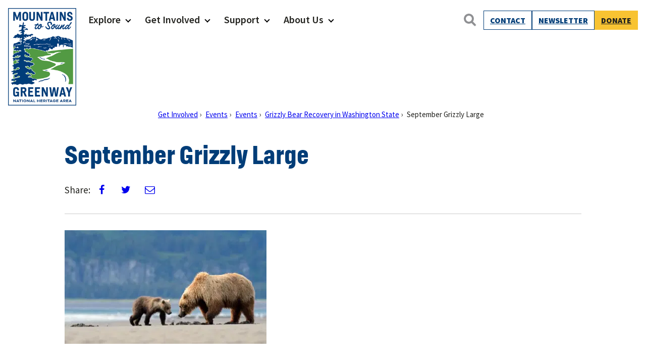

--- FILE ---
content_type: text/html; charset=UTF-8
request_url: https://mtsgreenway.org/event/grizzly-bear-recovery-in-washington-state/september-grizzly-large/
body_size: 17748
content:
<!doctype html>
<html lang="en-US" class="no-js">
<head>
	<meta charset="UTF-8">
	<meta name="viewport" content="width=device-width, initial-scale=1, minimum-scale=1">
	<link rel="profile" href="http://gmpg.org/xfn/11">

		<script>document.documentElement.classList.remove( 'no-js' );</script>

	<meta name='robots' content='index, follow, max-image-preview:large, max-snippet:-1, max-video-preview:-1' />

	<!-- This site is optimized with the Yoast SEO plugin v26.7 - https://yoast.com/wordpress/plugins/seo/ -->
	<title>September Grizzly Large - Mountains To Sound Greenway Trust</title>
	<link rel="canonical" href="https://mtsgreenway.org/event/grizzly-bear-recovery-in-washington-state/september-grizzly-large/" />
	<meta property="og:locale" content="en_US" />
	<meta property="og:type" content="article" />
	<meta property="og:title" content="September Grizzly Large - Mountains To Sound Greenway Trust" />
	<meta property="og:url" content="https://mtsgreenway.org/event/grizzly-bear-recovery-in-washington-state/september-grizzly-large/" />
	<meta property="og:site_name" content="Mountains To Sound Greenway Trust" />
	<meta property="og:image" content="https://mtsgreenway.org/event/grizzly-bear-recovery-in-washington-state/september-grizzly-large" />
	<meta property="og:image:width" content="1600" />
	<meta property="og:image:height" content="900" />
	<meta property="og:image:type" content="image/png" />
	<meta name="twitter:card" content="summary_large_image" />
	<script type="application/ld+json" class="yoast-schema-graph">{"@context":"https://schema.org","@graph":[{"@type":"WebPage","@id":"https://mtsgreenway.org/event/grizzly-bear-recovery-in-washington-state/september-grizzly-large/","url":"https://mtsgreenway.org/event/grizzly-bear-recovery-in-washington-state/september-grizzly-large/","name":"September Grizzly Large - Mountains To Sound Greenway Trust","isPartOf":{"@id":"https://mtsgreenway.org/#website"},"primaryImageOfPage":{"@id":"https://mtsgreenway.org/event/grizzly-bear-recovery-in-washington-state/september-grizzly-large/#primaryimage"},"image":{"@id":"https://mtsgreenway.org/event/grizzly-bear-recovery-in-washington-state/september-grizzly-large/#primaryimage"},"thumbnailUrl":"https://ez5in8wrase.exactdn.com/wp-content/uploads/2019/08/September-Grizzly-Large.png?strip=all","datePublished":"2019-08-21T19:24:08+00:00","breadcrumb":{"@id":"https://mtsgreenway.org/event/grizzly-bear-recovery-in-washington-state/september-grizzly-large/#breadcrumb"},"inLanguage":"en-US","potentialAction":[{"@type":"ReadAction","target":["https://mtsgreenway.org/event/grizzly-bear-recovery-in-washington-state/september-grizzly-large/"]}]},{"@type":"ImageObject","inLanguage":"en-US","@id":"https://mtsgreenway.org/event/grizzly-bear-recovery-in-washington-state/september-grizzly-large/#primaryimage","url":"https://ez5in8wrase.exactdn.com/wp-content/uploads/2019/08/September-Grizzly-Large.png?strip=all","contentUrl":"https://ez5in8wrase.exactdn.com/wp-content/uploads/2019/08/September-Grizzly-Large.png?strip=all"},{"@type":"BreadcrumbList","@id":"https://mtsgreenway.org/event/grizzly-bear-recovery-in-washington-state/september-grizzly-large/#breadcrumb","itemListElement":[{"@type":"ListItem","position":1,"name":"Grizzly Bear Recovery in Washington State","item":"https://mtsgreenway.org/event/grizzly-bear-recovery-in-washington-state/"},{"@type":"ListItem","position":2,"name":"September Grizzly Large"}]},{"@type":"WebSite","@id":"https://mtsgreenway.org/#website","url":"https://mtsgreenway.org/","name":"Mountains To Sound Greenway Trust","description":"Connected with nature, our lives are better","publisher":{"@id":"https://mtsgreenway.org/#organization"},"potentialAction":[{"@type":"SearchAction","target":{"@type":"EntryPoint","urlTemplate":"https://mtsgreenway.org/?s={search_term_string}"},"query-input":{"@type":"PropertyValueSpecification","valueRequired":true,"valueName":"search_term_string"}}],"inLanguage":"en-US"},{"@type":"Organization","@id":"https://mtsgreenway.org/#organization","name":"Mountains to Sound Greenway Trust","url":"https://mtsgreenway.org/","logo":{"@type":"ImageObject","inLanguage":"en-US","@id":"https://mtsgreenway.org/#/schema/logo/image/","url":"/wp-content/uploads/2017/09/logo.gif","contentUrl":"/wp-content/uploads/2017/09/logo.gif","width":112,"height":150,"caption":"Mountains to Sound Greenway Trust"},"image":{"@id":"https://mtsgreenway.org/#/schema/logo/image/"}}]}</script>
	<!-- / Yoast SEO plugin. -->


<link rel='dns-prefetch' href='//www.googletagmanager.com' />
<link rel='dns-prefetch' href='//ez5in8wrase.exactdn.com' />
<link href='https://fonts.gstatic.com' crossorigin rel='preconnect' />
<link rel='preconnect' href='//ez5in8wrase.exactdn.com' />
<link rel='preconnect' href='//ez5in8wrase.exactdn.com' crossorigin />
<link rel="alternate" type="application/rss+xml" title="Mountains To Sound Greenway Trust &raquo; Feed" href="https://mtsgreenway.org/feed/" />
<link rel="alternate" type="application/rss+xml" title="Mountains To Sound Greenway Trust &raquo; Comments Feed" href="https://mtsgreenway.org/comments/feed/" />
<link rel="alternate" type="text/calendar" title="Mountains To Sound Greenway Trust &raquo; iCal Feed" href="https://mtsgreenway.org/events/?ical=1" />
<link rel="alternate" title="oEmbed (JSON)" type="application/json+oembed" href="https://mtsgreenway.org/wp-json/oembed/1.0/embed?url=https%3A%2F%2Fmtsgreenway.org%2Fevent%2Fgrizzly-bear-recovery-in-washington-state%2Fseptember-grizzly-large%2F" />
<link rel="alternate" title="oEmbed (XML)" type="text/xml+oembed" href="https://mtsgreenway.org/wp-json/oembed/1.0/embed?url=https%3A%2F%2Fmtsgreenway.org%2Fevent%2Fgrizzly-bear-recovery-in-washington-state%2Fseptember-grizzly-large%2F&#038;format=xml" />
<style id='wp-img-auto-sizes-contain-inline-css' type='text/css'>
img:is([sizes=auto i],[sizes^="auto," i]){contain-intrinsic-size:3000px 1500px}
/*# sourceURL=wp-img-auto-sizes-contain-inline-css */
</style>
<link rel='stylesheet' id='tribe-events-pro-mini-calendar-block-styles-css' href='https://ez5in8wrase.exactdn.com/wp-content/plugins/events-calendar-pro/build/css/tribe-events-pro-mini-calendar-block.css?ver=7.7.12' type='text/css' media='all' />
<style id='wp-emoji-styles-inline-css' type='text/css'>

	img.wp-smiley, img.emoji {
		display: inline !important;
		border: none !important;
		box-shadow: none !important;
		height: 1em !important;
		width: 1em !important;
		margin: 0 0.07em !important;
		vertical-align: -0.1em !important;
		background: none !important;
		padding: 0 !important;
	}
/*# sourceURL=wp-emoji-styles-inline-css */
</style>
<link rel='stylesheet' id='wp-block-library-css' href='https://ez5in8wrase.exactdn.com/wp-includes/css/dist/block-library/style.min.css?ver=6.9' type='text/css' media='all' />
<style id='wp-block-button-inline-css' type='text/css'>
.wp-block-button__link{align-content:center;box-sizing:border-box;cursor:pointer;display:inline-block;height:100%;text-align:center;word-break:break-word}.wp-block-button__link.aligncenter{text-align:center}.wp-block-button__link.alignright{text-align:right}:where(.wp-block-button__link){border-radius:9999px;box-shadow:none;padding:calc(.667em + 2px) calc(1.333em + 2px);text-decoration:none}.wp-block-button[style*=text-decoration] .wp-block-button__link{text-decoration:inherit}.wp-block-buttons>.wp-block-button.has-custom-width{max-width:none}.wp-block-buttons>.wp-block-button.has-custom-width .wp-block-button__link{width:100%}.wp-block-buttons>.wp-block-button.has-custom-font-size .wp-block-button__link{font-size:inherit}.wp-block-buttons>.wp-block-button.wp-block-button__width-25{width:calc(25% - var(--wp--style--block-gap, .5em)*.75)}.wp-block-buttons>.wp-block-button.wp-block-button__width-50{width:calc(50% - var(--wp--style--block-gap, .5em)*.5)}.wp-block-buttons>.wp-block-button.wp-block-button__width-75{width:calc(75% - var(--wp--style--block-gap, .5em)*.25)}.wp-block-buttons>.wp-block-button.wp-block-button__width-100{flex-basis:100%;width:100%}.wp-block-buttons.is-vertical>.wp-block-button.wp-block-button__width-25{width:25%}.wp-block-buttons.is-vertical>.wp-block-button.wp-block-button__width-50{width:50%}.wp-block-buttons.is-vertical>.wp-block-button.wp-block-button__width-75{width:75%}.wp-block-button.is-style-squared,.wp-block-button__link.wp-block-button.is-style-squared{border-radius:0}.wp-block-button.no-border-radius,.wp-block-button__link.no-border-radius{border-radius:0!important}:root :where(.wp-block-button .wp-block-button__link.is-style-outline),:root :where(.wp-block-button.is-style-outline>.wp-block-button__link){border:2px solid;padding:.667em 1.333em}:root :where(.wp-block-button .wp-block-button__link.is-style-outline:not(.has-text-color)),:root :where(.wp-block-button.is-style-outline>.wp-block-button__link:not(.has-text-color)){color:currentColor}:root :where(.wp-block-button .wp-block-button__link.is-style-outline:not(.has-background)),:root :where(.wp-block-button.is-style-outline>.wp-block-button__link:not(.has-background)){background-color:initial;background-image:none}
/*# sourceURL=https://ez5in8wrase.exactdn.com/wp-includes/blocks/button/style.min.css */
</style>
<style id='wp-block-heading-inline-css' type='text/css'>
h1:where(.wp-block-heading).has-background,h2:where(.wp-block-heading).has-background,h3:where(.wp-block-heading).has-background,h4:where(.wp-block-heading).has-background,h5:where(.wp-block-heading).has-background,h6:where(.wp-block-heading).has-background{padding:1.25em 2.375em}h1.has-text-align-left[style*=writing-mode]:where([style*=vertical-lr]),h1.has-text-align-right[style*=writing-mode]:where([style*=vertical-rl]),h2.has-text-align-left[style*=writing-mode]:where([style*=vertical-lr]),h2.has-text-align-right[style*=writing-mode]:where([style*=vertical-rl]),h3.has-text-align-left[style*=writing-mode]:where([style*=vertical-lr]),h3.has-text-align-right[style*=writing-mode]:where([style*=vertical-rl]),h4.has-text-align-left[style*=writing-mode]:where([style*=vertical-lr]),h4.has-text-align-right[style*=writing-mode]:where([style*=vertical-rl]),h5.has-text-align-left[style*=writing-mode]:where([style*=vertical-lr]),h5.has-text-align-right[style*=writing-mode]:where([style*=vertical-rl]),h6.has-text-align-left[style*=writing-mode]:where([style*=vertical-lr]),h6.has-text-align-right[style*=writing-mode]:where([style*=vertical-rl]){rotate:180deg}
/*# sourceURL=https://ez5in8wrase.exactdn.com/wp-includes/blocks/heading/style.min.css */
</style>
<style id='wp-block-image-inline-css' type='text/css'>
.wp-block-image>a,.wp-block-image>figure>a{display:inline-block}.wp-block-image img{box-sizing:border-box;height:auto;max-width:100%;vertical-align:bottom}@media not (prefers-reduced-motion){.wp-block-image img.hide{visibility:hidden}.wp-block-image img.show{animation:show-content-image .4s}}.wp-block-image[style*=border-radius] img,.wp-block-image[style*=border-radius]>a{border-radius:inherit}.wp-block-image.has-custom-border img{box-sizing:border-box}.wp-block-image.aligncenter{text-align:center}.wp-block-image.alignfull>a,.wp-block-image.alignwide>a{width:100%}.wp-block-image.alignfull img,.wp-block-image.alignwide img{height:auto;width:100%}.wp-block-image .aligncenter,.wp-block-image .alignleft,.wp-block-image .alignright,.wp-block-image.aligncenter,.wp-block-image.alignleft,.wp-block-image.alignright{display:table}.wp-block-image .aligncenter>figcaption,.wp-block-image .alignleft>figcaption,.wp-block-image .alignright>figcaption,.wp-block-image.aligncenter>figcaption,.wp-block-image.alignleft>figcaption,.wp-block-image.alignright>figcaption{caption-side:bottom;display:table-caption}.wp-block-image .alignleft{float:left;margin:.5em 1em .5em 0}.wp-block-image .alignright{float:right;margin:.5em 0 .5em 1em}.wp-block-image .aligncenter{margin-left:auto;margin-right:auto}.wp-block-image :where(figcaption){margin-bottom:1em;margin-top:.5em}.wp-block-image.is-style-circle-mask img{border-radius:9999px}@supports ((-webkit-mask-image:none) or (mask-image:none)) or (-webkit-mask-image:none){.wp-block-image.is-style-circle-mask img{border-radius:0;-webkit-mask-image:url('data:image/svg+xml;utf8,<svg viewBox="0 0 100 100" xmlns="http://www.w3.org/2000/svg"><circle cx="50" cy="50" r="50"/></svg>');mask-image:url('data:image/svg+xml;utf8,<svg viewBox="0 0 100 100" xmlns="http://www.w3.org/2000/svg"><circle cx="50" cy="50" r="50"/></svg>');mask-mode:alpha;-webkit-mask-position:center;mask-position:center;-webkit-mask-repeat:no-repeat;mask-repeat:no-repeat;-webkit-mask-size:contain;mask-size:contain}}:root :where(.wp-block-image.is-style-rounded img,.wp-block-image .is-style-rounded img){border-radius:9999px}.wp-block-image figure{margin:0}.wp-lightbox-container{display:flex;flex-direction:column;position:relative}.wp-lightbox-container img{cursor:zoom-in}.wp-lightbox-container img:hover+button{opacity:1}.wp-lightbox-container button{align-items:center;backdrop-filter:blur(16px) saturate(180%);background-color:#5a5a5a40;border:none;border-radius:4px;cursor:zoom-in;display:flex;height:20px;justify-content:center;opacity:0;padding:0;position:absolute;right:16px;text-align:center;top:16px;width:20px;z-index:100}@media not (prefers-reduced-motion){.wp-lightbox-container button{transition:opacity .2s ease}}.wp-lightbox-container button:focus-visible{outline:3px auto #5a5a5a40;outline:3px auto -webkit-focus-ring-color;outline-offset:3px}.wp-lightbox-container button:hover{cursor:pointer;opacity:1}.wp-lightbox-container button:focus{opacity:1}.wp-lightbox-container button:focus,.wp-lightbox-container button:hover,.wp-lightbox-container button:not(:hover):not(:active):not(.has-background){background-color:#5a5a5a40;border:none}.wp-lightbox-overlay{box-sizing:border-box;cursor:zoom-out;height:100vh;left:0;overflow:hidden;position:fixed;top:0;visibility:hidden;width:100%;z-index:100000}.wp-lightbox-overlay .close-button{align-items:center;cursor:pointer;display:flex;justify-content:center;min-height:40px;min-width:40px;padding:0;position:absolute;right:calc(env(safe-area-inset-right) + 16px);top:calc(env(safe-area-inset-top) + 16px);z-index:5000000}.wp-lightbox-overlay .close-button:focus,.wp-lightbox-overlay .close-button:hover,.wp-lightbox-overlay .close-button:not(:hover):not(:active):not(.has-background){background:none;border:none}.wp-lightbox-overlay .lightbox-image-container{height:var(--wp--lightbox-container-height);left:50%;overflow:hidden;position:absolute;top:50%;transform:translate(-50%,-50%);transform-origin:top left;width:var(--wp--lightbox-container-width);z-index:9999999999}.wp-lightbox-overlay .wp-block-image{align-items:center;box-sizing:border-box;display:flex;height:100%;justify-content:center;margin:0;position:relative;transform-origin:0 0;width:100%;z-index:3000000}.wp-lightbox-overlay .wp-block-image img{height:var(--wp--lightbox-image-height);min-height:var(--wp--lightbox-image-height);min-width:var(--wp--lightbox-image-width);width:var(--wp--lightbox-image-width)}.wp-lightbox-overlay .wp-block-image figcaption{display:none}.wp-lightbox-overlay button{background:none;border:none}.wp-lightbox-overlay .scrim{background-color:#fff;height:100%;opacity:.9;position:absolute;width:100%;z-index:2000000}.wp-lightbox-overlay.active{visibility:visible}@media not (prefers-reduced-motion){.wp-lightbox-overlay.active{animation:turn-on-visibility .25s both}.wp-lightbox-overlay.active img{animation:turn-on-visibility .35s both}.wp-lightbox-overlay.show-closing-animation:not(.active){animation:turn-off-visibility .35s both}.wp-lightbox-overlay.show-closing-animation:not(.active) img{animation:turn-off-visibility .25s both}.wp-lightbox-overlay.zoom.active{animation:none;opacity:1;visibility:visible}.wp-lightbox-overlay.zoom.active .lightbox-image-container{animation:lightbox-zoom-in .4s}.wp-lightbox-overlay.zoom.active .lightbox-image-container img{animation:none}.wp-lightbox-overlay.zoom.active .scrim{animation:turn-on-visibility .4s forwards}.wp-lightbox-overlay.zoom.show-closing-animation:not(.active){animation:none}.wp-lightbox-overlay.zoom.show-closing-animation:not(.active) .lightbox-image-container{animation:lightbox-zoom-out .4s}.wp-lightbox-overlay.zoom.show-closing-animation:not(.active) .lightbox-image-container img{animation:none}.wp-lightbox-overlay.zoom.show-closing-animation:not(.active) .scrim{animation:turn-off-visibility .4s forwards}}@keyframes show-content-image{0%{visibility:hidden}99%{visibility:hidden}to{visibility:visible}}@keyframes turn-on-visibility{0%{opacity:0}to{opacity:1}}@keyframes turn-off-visibility{0%{opacity:1;visibility:visible}99%{opacity:0;visibility:visible}to{opacity:0;visibility:hidden}}@keyframes lightbox-zoom-in{0%{transform:translate(calc((-100vw + var(--wp--lightbox-scrollbar-width))/2 + var(--wp--lightbox-initial-left-position)),calc(-50vh + var(--wp--lightbox-initial-top-position))) scale(var(--wp--lightbox-scale))}to{transform:translate(-50%,-50%) scale(1)}}@keyframes lightbox-zoom-out{0%{transform:translate(-50%,-50%) scale(1);visibility:visible}99%{visibility:visible}to{transform:translate(calc((-100vw + var(--wp--lightbox-scrollbar-width))/2 + var(--wp--lightbox-initial-left-position)),calc(-50vh + var(--wp--lightbox-initial-top-position))) scale(var(--wp--lightbox-scale));visibility:hidden}}
/*# sourceURL=https://ez5in8wrase.exactdn.com/wp-includes/blocks/image/style.min.css */
</style>
<style id='wp-block-image-theme-inline-css' type='text/css'>
:root :where(.wp-block-image figcaption){color:#555;font-size:13px;text-align:center}.is-dark-theme :root :where(.wp-block-image figcaption){color:#ffffffa6}.wp-block-image{margin:0 0 1em}
/*# sourceURL=https://ez5in8wrase.exactdn.com/wp-includes/blocks/image/theme.min.css */
</style>
<style id='wp-block-buttons-inline-css' type='text/css'>
.wp-block-buttons{box-sizing:border-box}.wp-block-buttons.is-vertical{flex-direction:column}.wp-block-buttons.is-vertical>.wp-block-button:last-child{margin-bottom:0}.wp-block-buttons>.wp-block-button{display:inline-block;margin:0}.wp-block-buttons.is-content-justification-left{justify-content:flex-start}.wp-block-buttons.is-content-justification-left.is-vertical{align-items:flex-start}.wp-block-buttons.is-content-justification-center{justify-content:center}.wp-block-buttons.is-content-justification-center.is-vertical{align-items:center}.wp-block-buttons.is-content-justification-right{justify-content:flex-end}.wp-block-buttons.is-content-justification-right.is-vertical{align-items:flex-end}.wp-block-buttons.is-content-justification-space-between{justify-content:space-between}.wp-block-buttons.aligncenter{text-align:center}.wp-block-buttons:not(.is-content-justification-space-between,.is-content-justification-right,.is-content-justification-left,.is-content-justification-center) .wp-block-button.aligncenter{margin-left:auto;margin-right:auto;width:100%}.wp-block-buttons[style*=text-decoration] .wp-block-button,.wp-block-buttons[style*=text-decoration] .wp-block-button__link{text-decoration:inherit}.wp-block-buttons.has-custom-font-size .wp-block-button__link{font-size:inherit}.wp-block-buttons .wp-block-button__link{width:100%}.wp-block-button.aligncenter{text-align:center}
/*# sourceURL=https://ez5in8wrase.exactdn.com/wp-includes/blocks/buttons/style.min.css */
</style>
<style id='wp-block-columns-inline-css' type='text/css'>
.wp-block-columns{box-sizing:border-box;display:flex;flex-wrap:wrap!important}@media (min-width:782px){.wp-block-columns{flex-wrap:nowrap!important}}.wp-block-columns{align-items:normal!important}.wp-block-columns.are-vertically-aligned-top{align-items:flex-start}.wp-block-columns.are-vertically-aligned-center{align-items:center}.wp-block-columns.are-vertically-aligned-bottom{align-items:flex-end}@media (max-width:781px){.wp-block-columns:not(.is-not-stacked-on-mobile)>.wp-block-column{flex-basis:100%!important}}@media (min-width:782px){.wp-block-columns:not(.is-not-stacked-on-mobile)>.wp-block-column{flex-basis:0;flex-grow:1}.wp-block-columns:not(.is-not-stacked-on-mobile)>.wp-block-column[style*=flex-basis]{flex-grow:0}}.wp-block-columns.is-not-stacked-on-mobile{flex-wrap:nowrap!important}.wp-block-columns.is-not-stacked-on-mobile>.wp-block-column{flex-basis:0;flex-grow:1}.wp-block-columns.is-not-stacked-on-mobile>.wp-block-column[style*=flex-basis]{flex-grow:0}:where(.wp-block-columns){margin-bottom:1.75em}:where(.wp-block-columns.has-background){padding:1.25em 2.375em}.wp-block-column{flex-grow:1;min-width:0;overflow-wrap:break-word;word-break:break-word}.wp-block-column.is-vertically-aligned-top{align-self:flex-start}.wp-block-column.is-vertically-aligned-center{align-self:center}.wp-block-column.is-vertically-aligned-bottom{align-self:flex-end}.wp-block-column.is-vertically-aligned-stretch{align-self:stretch}.wp-block-column.is-vertically-aligned-bottom,.wp-block-column.is-vertically-aligned-center,.wp-block-column.is-vertically-aligned-top{width:100%}
/*# sourceURL=https://ez5in8wrase.exactdn.com/wp-includes/blocks/columns/style.min.css */
</style>
<style id='wp-block-group-inline-css' type='text/css'>
.wp-block-group{box-sizing:border-box}:where(.wp-block-group.wp-block-group-is-layout-constrained){position:relative}
/*# sourceURL=https://ez5in8wrase.exactdn.com/wp-includes/blocks/group/style.min.css */
</style>
<style id='wp-block-group-theme-inline-css' type='text/css'>
:where(.wp-block-group.has-background){padding:1.25em 2.375em}
/*# sourceURL=https://ez5in8wrase.exactdn.com/wp-includes/blocks/group/theme.min.css */
</style>
<style id='wp-block-paragraph-inline-css' type='text/css'>
.is-small-text{font-size:.875em}.is-regular-text{font-size:1em}.is-large-text{font-size:2.25em}.is-larger-text{font-size:3em}.has-drop-cap:not(:focus):first-letter{float:left;font-size:8.4em;font-style:normal;font-weight:100;line-height:.68;margin:.05em .1em 0 0;text-transform:uppercase}body.rtl .has-drop-cap:not(:focus):first-letter{float:none;margin-left:.1em}p.has-drop-cap.has-background{overflow:hidden}:root :where(p.has-background){padding:1.25em 2.375em}:where(p.has-text-color:not(.has-link-color)) a{color:inherit}p.has-text-align-left[style*="writing-mode:vertical-lr"],p.has-text-align-right[style*="writing-mode:vertical-rl"]{rotate:180deg}
/*# sourceURL=https://ez5in8wrase.exactdn.com/wp-includes/blocks/paragraph/style.min.css */
</style>
<style id='wp-block-social-links-inline-css' type='text/css'>
.wp-block-social-links{background:none;box-sizing:border-box;margin-left:0;padding-left:0;padding-right:0;text-indent:0}.wp-block-social-links .wp-social-link a,.wp-block-social-links .wp-social-link a:hover{border-bottom:0;box-shadow:none;text-decoration:none}.wp-block-social-links .wp-social-link svg{height:1em;width:1em}.wp-block-social-links .wp-social-link span:not(.screen-reader-text){font-size:.65em;margin-left:.5em;margin-right:.5em}.wp-block-social-links.has-small-icon-size{font-size:16px}.wp-block-social-links,.wp-block-social-links.has-normal-icon-size{font-size:24px}.wp-block-social-links.has-large-icon-size{font-size:36px}.wp-block-social-links.has-huge-icon-size{font-size:48px}.wp-block-social-links.aligncenter{display:flex;justify-content:center}.wp-block-social-links.alignright{justify-content:flex-end}.wp-block-social-link{border-radius:9999px;display:block}@media not (prefers-reduced-motion){.wp-block-social-link{transition:transform .1s ease}}.wp-block-social-link{height:auto}.wp-block-social-link a{align-items:center;display:flex;line-height:0}.wp-block-social-link:hover{transform:scale(1.1)}.wp-block-social-links .wp-block-social-link.wp-social-link{display:inline-block;margin:0;padding:0}.wp-block-social-links .wp-block-social-link.wp-social-link .wp-block-social-link-anchor,.wp-block-social-links .wp-block-social-link.wp-social-link .wp-block-social-link-anchor svg,.wp-block-social-links .wp-block-social-link.wp-social-link .wp-block-social-link-anchor:active,.wp-block-social-links .wp-block-social-link.wp-social-link .wp-block-social-link-anchor:hover,.wp-block-social-links .wp-block-social-link.wp-social-link .wp-block-social-link-anchor:visited{color:currentColor;fill:currentColor}:where(.wp-block-social-links:not(.is-style-logos-only)) .wp-social-link{background-color:#f0f0f0;color:#444}:where(.wp-block-social-links:not(.is-style-logos-only)) .wp-social-link-amazon{background-color:#f90;color:#fff}:where(.wp-block-social-links:not(.is-style-logos-only)) .wp-social-link-bandcamp{background-color:#1ea0c3;color:#fff}:where(.wp-block-social-links:not(.is-style-logos-only)) .wp-social-link-behance{background-color:#0757fe;color:#fff}:where(.wp-block-social-links:not(.is-style-logos-only)) .wp-social-link-bluesky{background-color:#0a7aff;color:#fff}:where(.wp-block-social-links:not(.is-style-logos-only)) .wp-social-link-codepen{background-color:#1e1f26;color:#fff}:where(.wp-block-social-links:not(.is-style-logos-only)) .wp-social-link-deviantart{background-color:#02e49b;color:#fff}:where(.wp-block-social-links:not(.is-style-logos-only)) .wp-social-link-discord{background-color:#5865f2;color:#fff}:where(.wp-block-social-links:not(.is-style-logos-only)) .wp-social-link-dribbble{background-color:#e94c89;color:#fff}:where(.wp-block-social-links:not(.is-style-logos-only)) .wp-social-link-dropbox{background-color:#4280ff;color:#fff}:where(.wp-block-social-links:not(.is-style-logos-only)) .wp-social-link-etsy{background-color:#f45800;color:#fff}:where(.wp-block-social-links:not(.is-style-logos-only)) .wp-social-link-facebook{background-color:#0866ff;color:#fff}:where(.wp-block-social-links:not(.is-style-logos-only)) .wp-social-link-fivehundredpx{background-color:#000;color:#fff}:where(.wp-block-social-links:not(.is-style-logos-only)) .wp-social-link-flickr{background-color:#0461dd;color:#fff}:where(.wp-block-social-links:not(.is-style-logos-only)) .wp-social-link-foursquare{background-color:#e65678;color:#fff}:where(.wp-block-social-links:not(.is-style-logos-only)) .wp-social-link-github{background-color:#24292d;color:#fff}:where(.wp-block-social-links:not(.is-style-logos-only)) .wp-social-link-goodreads{background-color:#eceadd;color:#382110}:where(.wp-block-social-links:not(.is-style-logos-only)) .wp-social-link-google{background-color:#ea4434;color:#fff}:where(.wp-block-social-links:not(.is-style-logos-only)) .wp-social-link-gravatar{background-color:#1d4fc4;color:#fff}:where(.wp-block-social-links:not(.is-style-logos-only)) .wp-social-link-instagram{background-color:#f00075;color:#fff}:where(.wp-block-social-links:not(.is-style-logos-only)) .wp-social-link-lastfm{background-color:#e21b24;color:#fff}:where(.wp-block-social-links:not(.is-style-logos-only)) .wp-social-link-linkedin{background-color:#0d66c2;color:#fff}:where(.wp-block-social-links:not(.is-style-logos-only)) .wp-social-link-mastodon{background-color:#3288d4;color:#fff}:where(.wp-block-social-links:not(.is-style-logos-only)) .wp-social-link-medium{background-color:#000;color:#fff}:where(.wp-block-social-links:not(.is-style-logos-only)) .wp-social-link-meetup{background-color:#f6405f;color:#fff}:where(.wp-block-social-links:not(.is-style-logos-only)) .wp-social-link-patreon{background-color:#000;color:#fff}:where(.wp-block-social-links:not(.is-style-logos-only)) .wp-social-link-pinterest{background-color:#e60122;color:#fff}:where(.wp-block-social-links:not(.is-style-logos-only)) .wp-social-link-pocket{background-color:#ef4155;color:#fff}:where(.wp-block-social-links:not(.is-style-logos-only)) .wp-social-link-reddit{background-color:#ff4500;color:#fff}:where(.wp-block-social-links:not(.is-style-logos-only)) .wp-social-link-skype{background-color:#0478d7;color:#fff}:where(.wp-block-social-links:not(.is-style-logos-only)) .wp-social-link-snapchat{background-color:#fefc00;color:#fff;stroke:#000}:where(.wp-block-social-links:not(.is-style-logos-only)) .wp-social-link-soundcloud{background-color:#ff5600;color:#fff}:where(.wp-block-social-links:not(.is-style-logos-only)) .wp-social-link-spotify{background-color:#1bd760;color:#fff}:where(.wp-block-social-links:not(.is-style-logos-only)) .wp-social-link-telegram{background-color:#2aabee;color:#fff}:where(.wp-block-social-links:not(.is-style-logos-only)) .wp-social-link-threads{background-color:#000;color:#fff}:where(.wp-block-social-links:not(.is-style-logos-only)) .wp-social-link-tiktok{background-color:#000;color:#fff}:where(.wp-block-social-links:not(.is-style-logos-only)) .wp-social-link-tumblr{background-color:#011835;color:#fff}:where(.wp-block-social-links:not(.is-style-logos-only)) .wp-social-link-twitch{background-color:#6440a4;color:#fff}:where(.wp-block-social-links:not(.is-style-logos-only)) .wp-social-link-twitter{background-color:#1da1f2;color:#fff}:where(.wp-block-social-links:not(.is-style-logos-only)) .wp-social-link-vimeo{background-color:#1eb7ea;color:#fff}:where(.wp-block-social-links:not(.is-style-logos-only)) .wp-social-link-vk{background-color:#4680c2;color:#fff}:where(.wp-block-social-links:not(.is-style-logos-only)) .wp-social-link-wordpress{background-color:#3499cd;color:#fff}:where(.wp-block-social-links:not(.is-style-logos-only)) .wp-social-link-whatsapp{background-color:#25d366;color:#fff}:where(.wp-block-social-links:not(.is-style-logos-only)) .wp-social-link-x{background-color:#000;color:#fff}:where(.wp-block-social-links:not(.is-style-logos-only)) .wp-social-link-yelp{background-color:#d32422;color:#fff}:where(.wp-block-social-links:not(.is-style-logos-only)) .wp-social-link-youtube{background-color:red;color:#fff}:where(.wp-block-social-links.is-style-logos-only) .wp-social-link{background:none}:where(.wp-block-social-links.is-style-logos-only) .wp-social-link svg{height:1.25em;width:1.25em}:where(.wp-block-social-links.is-style-logos-only) .wp-social-link-amazon{color:#f90}:where(.wp-block-social-links.is-style-logos-only) .wp-social-link-bandcamp{color:#1ea0c3}:where(.wp-block-social-links.is-style-logos-only) .wp-social-link-behance{color:#0757fe}:where(.wp-block-social-links.is-style-logos-only) .wp-social-link-bluesky{color:#0a7aff}:where(.wp-block-social-links.is-style-logos-only) .wp-social-link-codepen{color:#1e1f26}:where(.wp-block-social-links.is-style-logos-only) .wp-social-link-deviantart{color:#02e49b}:where(.wp-block-social-links.is-style-logos-only) .wp-social-link-discord{color:#5865f2}:where(.wp-block-social-links.is-style-logos-only) .wp-social-link-dribbble{color:#e94c89}:where(.wp-block-social-links.is-style-logos-only) .wp-social-link-dropbox{color:#4280ff}:where(.wp-block-social-links.is-style-logos-only) .wp-social-link-etsy{color:#f45800}:where(.wp-block-social-links.is-style-logos-only) .wp-social-link-facebook{color:#0866ff}:where(.wp-block-social-links.is-style-logos-only) .wp-social-link-fivehundredpx{color:#000}:where(.wp-block-social-links.is-style-logos-only) .wp-social-link-flickr{color:#0461dd}:where(.wp-block-social-links.is-style-logos-only) .wp-social-link-foursquare{color:#e65678}:where(.wp-block-social-links.is-style-logos-only) .wp-social-link-github{color:#24292d}:where(.wp-block-social-links.is-style-logos-only) .wp-social-link-goodreads{color:#382110}:where(.wp-block-social-links.is-style-logos-only) .wp-social-link-google{color:#ea4434}:where(.wp-block-social-links.is-style-logos-only) .wp-social-link-gravatar{color:#1d4fc4}:where(.wp-block-social-links.is-style-logos-only) .wp-social-link-instagram{color:#f00075}:where(.wp-block-social-links.is-style-logos-only) .wp-social-link-lastfm{color:#e21b24}:where(.wp-block-social-links.is-style-logos-only) .wp-social-link-linkedin{color:#0d66c2}:where(.wp-block-social-links.is-style-logos-only) .wp-social-link-mastodon{color:#3288d4}:where(.wp-block-social-links.is-style-logos-only) .wp-social-link-medium{color:#000}:where(.wp-block-social-links.is-style-logos-only) .wp-social-link-meetup{color:#f6405f}:where(.wp-block-social-links.is-style-logos-only) .wp-social-link-patreon{color:#000}:where(.wp-block-social-links.is-style-logos-only) .wp-social-link-pinterest{color:#e60122}:where(.wp-block-social-links.is-style-logos-only) .wp-social-link-pocket{color:#ef4155}:where(.wp-block-social-links.is-style-logos-only) .wp-social-link-reddit{color:#ff4500}:where(.wp-block-social-links.is-style-logos-only) .wp-social-link-skype{color:#0478d7}:where(.wp-block-social-links.is-style-logos-only) .wp-social-link-snapchat{color:#fff;stroke:#000}:where(.wp-block-social-links.is-style-logos-only) .wp-social-link-soundcloud{color:#ff5600}:where(.wp-block-social-links.is-style-logos-only) .wp-social-link-spotify{color:#1bd760}:where(.wp-block-social-links.is-style-logos-only) .wp-social-link-telegram{color:#2aabee}:where(.wp-block-social-links.is-style-logos-only) .wp-social-link-threads{color:#000}:where(.wp-block-social-links.is-style-logos-only) .wp-social-link-tiktok{color:#000}:where(.wp-block-social-links.is-style-logos-only) .wp-social-link-tumblr{color:#011835}:where(.wp-block-social-links.is-style-logos-only) .wp-social-link-twitch{color:#6440a4}:where(.wp-block-social-links.is-style-logos-only) .wp-social-link-twitter{color:#1da1f2}:where(.wp-block-social-links.is-style-logos-only) .wp-social-link-vimeo{color:#1eb7ea}:where(.wp-block-social-links.is-style-logos-only) .wp-social-link-vk{color:#4680c2}:where(.wp-block-social-links.is-style-logos-only) .wp-social-link-whatsapp{color:#25d366}:where(.wp-block-social-links.is-style-logos-only) .wp-social-link-wordpress{color:#3499cd}:where(.wp-block-social-links.is-style-logos-only) .wp-social-link-x{color:#000}:where(.wp-block-social-links.is-style-logos-only) .wp-social-link-yelp{color:#d32422}:where(.wp-block-social-links.is-style-logos-only) .wp-social-link-youtube{color:red}.wp-block-social-links.is-style-pill-shape .wp-social-link{width:auto}:root :where(.wp-block-social-links .wp-social-link a){padding:.25em}:root :where(.wp-block-social-links.is-style-logos-only .wp-social-link a){padding:0}:root :where(.wp-block-social-links.is-style-pill-shape .wp-social-link a){padding-left:.6666666667em;padding-right:.6666666667em}.wp-block-social-links:not(.has-icon-color):not(.has-icon-background-color) .wp-social-link-snapchat .wp-block-social-link-label{color:#000}
/*# sourceURL=https://ez5in8wrase.exactdn.com/wp-includes/blocks/social-links/style.min.css */
</style>
<style id='global-styles-inline-css' type='text/css'>
:root{--wp--preset--aspect-ratio--square: 1;--wp--preset--aspect-ratio--4-3: 4/3;--wp--preset--aspect-ratio--3-4: 3/4;--wp--preset--aspect-ratio--3-2: 3/2;--wp--preset--aspect-ratio--2-3: 2/3;--wp--preset--aspect-ratio--16-9: 16/9;--wp--preset--aspect-ratio--9-16: 9/16;--wp--preset--color--black: #000000;--wp--preset--color--cyan-bluish-gray: #abb8c3;--wp--preset--color--white: #ffffff;--wp--preset--color--pale-pink: #f78da7;--wp--preset--color--vivid-red: #cf2e2e;--wp--preset--color--luminous-vivid-orange: #ff6900;--wp--preset--color--luminous-vivid-amber: #fcb900;--wp--preset--color--light-green-cyan: #7bdcb5;--wp--preset--color--vivid-green-cyan: #00d084;--wp--preset--color--pale-cyan-blue: #8ed1fc;--wp--preset--color--vivid-cyan-blue: #0693e3;--wp--preset--color--vivid-purple: #9b51e0;--wp--preset--color--foreground: #22221E;--wp--preset--color--background: #ffff;--wp--preset--color--primary: #003D78;--wp--preset--color--secondary: #46843A;--wp--preset--color--accent: #F8C332;--wp--preset--color--light-background: #F9F6E6;--wp--preset--color--light-grey: #EDEDED;--wp--preset--gradient--vivid-cyan-blue-to-vivid-purple: linear-gradient(135deg,rgb(6,147,227) 0%,rgb(155,81,224) 100%);--wp--preset--gradient--light-green-cyan-to-vivid-green-cyan: linear-gradient(135deg,rgb(122,220,180) 0%,rgb(0,208,130) 100%);--wp--preset--gradient--luminous-vivid-amber-to-luminous-vivid-orange: linear-gradient(135deg,rgb(252,185,0) 0%,rgb(255,105,0) 100%);--wp--preset--gradient--luminous-vivid-orange-to-vivid-red: linear-gradient(135deg,rgb(255,105,0) 0%,rgb(207,46,46) 100%);--wp--preset--gradient--very-light-gray-to-cyan-bluish-gray: linear-gradient(135deg,rgb(238,238,238) 0%,rgb(169,184,195) 100%);--wp--preset--gradient--cool-to-warm-spectrum: linear-gradient(135deg,rgb(74,234,220) 0%,rgb(151,120,209) 20%,rgb(207,42,186) 40%,rgb(238,44,130) 60%,rgb(251,105,98) 80%,rgb(254,248,76) 100%);--wp--preset--gradient--blush-light-purple: linear-gradient(135deg,rgb(255,206,236) 0%,rgb(152,150,240) 100%);--wp--preset--gradient--blush-bordeaux: linear-gradient(135deg,rgb(254,205,165) 0%,rgb(254,45,45) 50%,rgb(107,0,62) 100%);--wp--preset--gradient--luminous-dusk: linear-gradient(135deg,rgb(255,203,112) 0%,rgb(199,81,192) 50%,rgb(65,88,208) 100%);--wp--preset--gradient--pale-ocean: linear-gradient(135deg,rgb(255,245,203) 0%,rgb(182,227,212) 50%,rgb(51,167,181) 100%);--wp--preset--gradient--electric-grass: linear-gradient(135deg,rgb(202,248,128) 0%,rgb(113,206,126) 100%);--wp--preset--gradient--midnight: linear-gradient(135deg,rgb(2,3,129) 0%,rgb(40,116,252) 100%);--wp--preset--font-size--small: 0.9375rem;--wp--preset--font-size--medium: 20px;--wp--preset--font-size--large: clamp(1.6rem, 4vw, 1.875rem);--wp--preset--font-size--x-large: clamp(1.875rem, 4vw, 2.25rem);--wp--preset--font-size--extra-small: 0.875rem;--wp--preset--font-size--medium-small: clamp(1rem, 4vw, 1.0625rem);--wp--preset--font-size--regular: clamp(1.0625rem, 4vw, 1.1875rem);--wp--preset--font-size--medium-large: clamp(1.1875rem, 4vw, 1.3125rem);--wp--preset--font-family--body: "Source Sans Pro",sans-serif;--wp--preset--font-family--headlines: helsinki, sans-serif;--wp--preset--font-family--navigation: "Source Sans Pro",sans-serif;--wp--preset--font-family--cursive: Filmotype,serif;--wp--preset--spacing--20: 0.44rem;--wp--preset--spacing--30: 0.67rem;--wp--preset--spacing--40: 1rem;--wp--preset--spacing--50: 1.5rem;--wp--preset--spacing--60: 2.25rem;--wp--preset--spacing--70: 3.38rem;--wp--preset--spacing--80: 5.06rem;--wp--preset--shadow--natural: 6px 6px 9px rgba(0, 0, 0, 0.2);--wp--preset--shadow--deep: 12px 12px 50px rgba(0, 0, 0, 0.4);--wp--preset--shadow--sharp: 6px 6px 0px rgba(0, 0, 0, 0.2);--wp--preset--shadow--outlined: 6px 6px 0px -3px rgb(255, 255, 255), 6px 6px rgb(0, 0, 0);--wp--preset--shadow--crisp: 6px 6px 0px rgb(0, 0, 0);--wp--custom--h-spacing: 2.375rem;--wp--custom--v-spacing: 1.25rem;--wp--custom--accent-hover: #d8960b;--wp--custom--secondary-hover: #3a7a2c;}:root { --wp--style--global--content-size: 1024px;--wp--style--global--wide-size: 1200px; }:where(body) { margin: 0; }.wp-site-blocks > .alignleft { float: left; margin-right: 2em; }.wp-site-blocks > .alignright { float: right; margin-left: 2em; }.wp-site-blocks > .aligncenter { justify-content: center; margin-left: auto; margin-right: auto; }:where(.is-layout-flex){gap: 0.5em;}:where(.is-layout-grid){gap: 0.5em;}.is-layout-flow > .alignleft{float: left;margin-inline-start: 0;margin-inline-end: 2em;}.is-layout-flow > .alignright{float: right;margin-inline-start: 2em;margin-inline-end: 0;}.is-layout-flow > .aligncenter{margin-left: auto !important;margin-right: auto !important;}.is-layout-constrained > .alignleft{float: left;margin-inline-start: 0;margin-inline-end: 2em;}.is-layout-constrained > .alignright{float: right;margin-inline-start: 2em;margin-inline-end: 0;}.is-layout-constrained > .aligncenter{margin-left: auto !important;margin-right: auto !important;}.is-layout-constrained > :where(:not(.alignleft):not(.alignright):not(.alignfull)){max-width: var(--wp--style--global--content-size);margin-left: auto !important;margin-right: auto !important;}.is-layout-constrained > .alignwide{max-width: var(--wp--style--global--wide-size);}body .is-layout-flex{display: flex;}.is-layout-flex{flex-wrap: wrap;align-items: center;}.is-layout-flex > :is(*, div){margin: 0;}body .is-layout-grid{display: grid;}.is-layout-grid > :is(*, div){margin: 0;}body{background-color: var(--wp--preset--color--background);color: var(--wp--preset--color--foreground);font-family: var(--wp--preset--font-family--body);font-size: var(--wp--preset--font-size--regular);line-height: 1.47;margin-top: 0px;margin-right: 0px;margin-bottom: 0px;margin-left: 0px;padding-top: 0px;padding-right: 0px;padding-bottom: 0px;padding-left: 0px;}a:where(:not(.wp-element-button)){color: #407835;font-weight: 700;text-decoration: none;}:root :where(a:where(:not(.wp-element-button)):visited){color: #407835;}:root :where(a:where(:not(.wp-element-button)):hover){color: var(--wp--custom--secondary-hover);text-decoration: underline;}:root :where(a:where(:not(.wp-element-button)):focus){text-decoration: underline;}:root :where(a:where(:not(.wp-element-button)):active){color: var(--wp--custom--secondary-hover);text-decoration: none;}:root :where(.wp-element-button, .wp-block-button__link){background-color: var(--wp--preset--color--secondary);border-radius: 0px;border-width: 0;color: var(--wp--preset--color--background);font-family: inherit;font-size: inherit;font-style: inherit;font-weight: 700;letter-spacing: inherit;line-height: 1;padding-top: 1rem;padding-right: 1.75rem;padding-bottom: 1rem;padding-left: 1.75rem;text-decoration: none;text-transform: uppercase;}:root :where(.wp-element-button:visited, .wp-block-button__link:visited){background-color: var(--wp--preset--color--secondary);color: var(--wp--preset--color--background);}:root :where(.wp-element-button:hover, .wp-block-button__link:hover){background-color: var(--wp--custom--secondary-hover);color: var(--wp--preset--color--background);}:root :where(.wp-element-button:active, .wp-block-button__link:active){background-color: var(--wp--custom--secondary-hover);color: var(--wp--preset--color--background);}.has-black-color{color: var(--wp--preset--color--black) !important;}.has-cyan-bluish-gray-color{color: var(--wp--preset--color--cyan-bluish-gray) !important;}.has-white-color{color: var(--wp--preset--color--white) !important;}.has-pale-pink-color{color: var(--wp--preset--color--pale-pink) !important;}.has-vivid-red-color{color: var(--wp--preset--color--vivid-red) !important;}.has-luminous-vivid-orange-color{color: var(--wp--preset--color--luminous-vivid-orange) !important;}.has-luminous-vivid-amber-color{color: var(--wp--preset--color--luminous-vivid-amber) !important;}.has-light-green-cyan-color{color: var(--wp--preset--color--light-green-cyan) !important;}.has-vivid-green-cyan-color{color: var(--wp--preset--color--vivid-green-cyan) !important;}.has-pale-cyan-blue-color{color: var(--wp--preset--color--pale-cyan-blue) !important;}.has-vivid-cyan-blue-color{color: var(--wp--preset--color--vivid-cyan-blue) !important;}.has-vivid-purple-color{color: var(--wp--preset--color--vivid-purple) !important;}.has-foreground-color{color: var(--wp--preset--color--foreground) !important;}.has-background-color{color: var(--wp--preset--color--background) !important;}.has-primary-color{color: var(--wp--preset--color--primary) !important;}.has-secondary-color{color: var(--wp--preset--color--secondary) !important;}.has-accent-color{color: var(--wp--preset--color--accent) !important;}.has-light-background-color{color: var(--wp--preset--color--light-background) !important;}.has-light-grey-color{color: var(--wp--preset--color--light-grey) !important;}.has-black-background-color{background-color: var(--wp--preset--color--black) !important;}.has-cyan-bluish-gray-background-color{background-color: var(--wp--preset--color--cyan-bluish-gray) !important;}.has-white-background-color{background-color: var(--wp--preset--color--white) !important;}.has-pale-pink-background-color{background-color: var(--wp--preset--color--pale-pink) !important;}.has-vivid-red-background-color{background-color: var(--wp--preset--color--vivid-red) !important;}.has-luminous-vivid-orange-background-color{background-color: var(--wp--preset--color--luminous-vivid-orange) !important;}.has-luminous-vivid-amber-background-color{background-color: var(--wp--preset--color--luminous-vivid-amber) !important;}.has-light-green-cyan-background-color{background-color: var(--wp--preset--color--light-green-cyan) !important;}.has-vivid-green-cyan-background-color{background-color: var(--wp--preset--color--vivid-green-cyan) !important;}.has-pale-cyan-blue-background-color{background-color: var(--wp--preset--color--pale-cyan-blue) !important;}.has-vivid-cyan-blue-background-color{background-color: var(--wp--preset--color--vivid-cyan-blue) !important;}.has-vivid-purple-background-color{background-color: var(--wp--preset--color--vivid-purple) !important;}.has-foreground-background-color{background-color: var(--wp--preset--color--foreground) !important;}.has-background-background-color{background-color: var(--wp--preset--color--background) !important;}.has-primary-background-color{background-color: var(--wp--preset--color--primary) !important;}.has-secondary-background-color{background-color: var(--wp--preset--color--secondary) !important;}.has-accent-background-color{background-color: var(--wp--preset--color--accent) !important;}.has-light-background-background-color{background-color: var(--wp--preset--color--light-background) !important;}.has-light-grey-background-color{background-color: var(--wp--preset--color--light-grey) !important;}.has-black-border-color{border-color: var(--wp--preset--color--black) !important;}.has-cyan-bluish-gray-border-color{border-color: var(--wp--preset--color--cyan-bluish-gray) !important;}.has-white-border-color{border-color: var(--wp--preset--color--white) !important;}.has-pale-pink-border-color{border-color: var(--wp--preset--color--pale-pink) !important;}.has-vivid-red-border-color{border-color: var(--wp--preset--color--vivid-red) !important;}.has-luminous-vivid-orange-border-color{border-color: var(--wp--preset--color--luminous-vivid-orange) !important;}.has-luminous-vivid-amber-border-color{border-color: var(--wp--preset--color--luminous-vivid-amber) !important;}.has-light-green-cyan-border-color{border-color: var(--wp--preset--color--light-green-cyan) !important;}.has-vivid-green-cyan-border-color{border-color: var(--wp--preset--color--vivid-green-cyan) !important;}.has-pale-cyan-blue-border-color{border-color: var(--wp--preset--color--pale-cyan-blue) !important;}.has-vivid-cyan-blue-border-color{border-color: var(--wp--preset--color--vivid-cyan-blue) !important;}.has-vivid-purple-border-color{border-color: var(--wp--preset--color--vivid-purple) !important;}.has-foreground-border-color{border-color: var(--wp--preset--color--foreground) !important;}.has-background-border-color{border-color: var(--wp--preset--color--background) !important;}.has-primary-border-color{border-color: var(--wp--preset--color--primary) !important;}.has-secondary-border-color{border-color: var(--wp--preset--color--secondary) !important;}.has-accent-border-color{border-color: var(--wp--preset--color--accent) !important;}.has-light-background-border-color{border-color: var(--wp--preset--color--light-background) !important;}.has-light-grey-border-color{border-color: var(--wp--preset--color--light-grey) !important;}.has-vivid-cyan-blue-to-vivid-purple-gradient-background{background: var(--wp--preset--gradient--vivid-cyan-blue-to-vivid-purple) !important;}.has-light-green-cyan-to-vivid-green-cyan-gradient-background{background: var(--wp--preset--gradient--light-green-cyan-to-vivid-green-cyan) !important;}.has-luminous-vivid-amber-to-luminous-vivid-orange-gradient-background{background: var(--wp--preset--gradient--luminous-vivid-amber-to-luminous-vivid-orange) !important;}.has-luminous-vivid-orange-to-vivid-red-gradient-background{background: var(--wp--preset--gradient--luminous-vivid-orange-to-vivid-red) !important;}.has-very-light-gray-to-cyan-bluish-gray-gradient-background{background: var(--wp--preset--gradient--very-light-gray-to-cyan-bluish-gray) !important;}.has-cool-to-warm-spectrum-gradient-background{background: var(--wp--preset--gradient--cool-to-warm-spectrum) !important;}.has-blush-light-purple-gradient-background{background: var(--wp--preset--gradient--blush-light-purple) !important;}.has-blush-bordeaux-gradient-background{background: var(--wp--preset--gradient--blush-bordeaux) !important;}.has-luminous-dusk-gradient-background{background: var(--wp--preset--gradient--luminous-dusk) !important;}.has-pale-ocean-gradient-background{background: var(--wp--preset--gradient--pale-ocean) !important;}.has-electric-grass-gradient-background{background: var(--wp--preset--gradient--electric-grass) !important;}.has-midnight-gradient-background{background: var(--wp--preset--gradient--midnight) !important;}.has-small-font-size{font-size: var(--wp--preset--font-size--small) !important;}.has-medium-font-size{font-size: var(--wp--preset--font-size--medium) !important;}.has-large-font-size{font-size: var(--wp--preset--font-size--large) !important;}.has-x-large-font-size{font-size: var(--wp--preset--font-size--x-large) !important;}.has-extra-small-font-size{font-size: var(--wp--preset--font-size--extra-small) !important;}.has-medium-small-font-size{font-size: var(--wp--preset--font-size--medium-small) !important;}.has-regular-font-size{font-size: var(--wp--preset--font-size--regular) !important;}.has-medium-large-font-size{font-size: var(--wp--preset--font-size--medium-large) !important;}.has-body-font-family{font-family: var(--wp--preset--font-family--body) !important;}.has-headlines-font-family{font-family: var(--wp--preset--font-family--headlines) !important;}.has-navigation-font-family{font-family: var(--wp--preset--font-family--navigation) !important;}.has-cursive-font-family{font-family: var(--wp--preset--font-family--cursive) !important;}
:where(.wp-block-columns.is-layout-flex){gap: 2em;}:where(.wp-block-columns.is-layout-grid){gap: 2em;}
/*# sourceURL=global-styles-inline-css */
</style>
<style id='core-block-supports-inline-css' type='text/css'>
.wp-container-core-buttons-is-layout-f5f3ae2a{flex-wrap:nowrap;justify-content:flex-end;}.wp-container-core-columns-is-layout-9d6595d7{flex-wrap:nowrap;}.wp-container-core-social-links-is-layout-ad2f72ca{flex-wrap:nowrap;}.wp-container-core-group-is-layout-e7ca8804 > :where(:not(.alignleft):not(.alignright):not(.alignfull)){max-width:960px;margin-left:auto !important;margin-right:auto !important;}.wp-container-core-group-is-layout-e7ca8804 > .alignwide{max-width:1240px;}.wp-container-core-group-is-layout-e7ca8804 .alignfull{max-width:none;}
/*# sourceURL=core-block-supports-inline-css */
</style>

<link rel='stylesheet' id='wp-components-css' href='https://ez5in8wrase.exactdn.com/wp-includes/css/dist/components/style.min.css?ver=6.9' type='text/css' media='all' />
<link rel='stylesheet' id='wp-preferences-css' href='https://ez5in8wrase.exactdn.com/wp-includes/css/dist/preferences/style.min.css?ver=6.9' type='text/css' media='all' />
<link rel='stylesheet' id='wp-block-editor-css' href='https://ez5in8wrase.exactdn.com/wp-includes/css/dist/block-editor/style.min.css?ver=6.9' type='text/css' media='all' />
<link rel='stylesheet' id='popup-maker-block-library-style-css' href='https://ez5in8wrase.exactdn.com/wp-content/plugins/popup-maker/dist/packages/block-library-style.css?ver=dbea705cfafe089d65f1' type='text/css' media='all' />
<link rel='stylesheet' id='mts-greenway-fse-button-css' href='https://ez5in8wrase.exactdn.com/wp-content/themes/mts-greenway-v2/assets/css/blocks/button.min.css?ver=1701458453' type='text/css' media='all' />
<link rel='stylesheet' id='mts-greenway-fse-column-css' href='https://ez5in8wrase.exactdn.com/wp-content/themes/mts-greenway-v2/assets/css/blocks/column.min.css?ver=1645595687' type='text/css' media='all' />
<link rel='stylesheet' id='mts-greenway-fse-cover-css' href='https://ez5in8wrase.exactdn.com/wp-content/themes/mts-greenway-v2/assets/css/blocks/cover.min.css?ver=1764177908' type='text/css' media='all' />
<link rel='stylesheet' id='mts-greenway-fse-group-css' href='https://ez5in8wrase.exactdn.com/wp-content/themes/mts-greenway-v2/assets/css/blocks/group.min.css?ver=1646864218' type='text/css' media='all' />
<link rel='stylesheet' id='mts-greenway-fse-media-text-css' href='https://ez5in8wrase.exactdn.com/wp-content/themes/mts-greenway-v2/assets/css/blocks/media-text.min.css?ver=1756141605' type='text/css' media='all' />
<link rel='stylesheet' id='mts-greenway-fse-list-css' href='https://ez5in8wrase.exactdn.com/wp-content/themes/mts-greenway-v2/assets/css/blocks/list.min.css?ver=1645749532' type='text/css' media='all' />
<link rel='stylesheet' id='mts-greenway-fse-separator-css' href='https://ez5in8wrase.exactdn.com/wp-content/themes/mts-greenway-v2/assets/css/blocks/separator.min.css?ver=1645749532' type='text/css' media='all' />
<link rel='stylesheet' id='mts-greenway-fse-gallery-css' href='https://ez5in8wrase.exactdn.com/wp-content/themes/mts-greenway-v2/assets/css/blocks/gallery.min.css?ver=1648920503' type='text/css' media='all' />
<link rel='stylesheet' id='carkeek-blocks-shared-css' href='https://ez5in8wrase.exactdn.com/wp-content/plugins/carkeek-blocks/build/shared/style-index.css?ver=1768588517' type='text/css' media='all' />
<link rel='stylesheet' id='bsk-pdf-manager-pro-css-css' href='https://ez5in8wrase.exactdn.com/wp-content/plugins/bsk-pdf-manager-pro/css/bsk-pdf-manager-pro.css?ver=1768588533' type='text/css' media='all' />
<link rel='stylesheet' id='mts-greenway-v2-fonts-css' href='https://ez5in8wrase.exactdn.com/easyio-fonts/css?family=Source%20Sans%20Pro:300,300i,400,400i,600,600i,700,700i,800,800i,900,900i&#038;display=swap' type='text/css' media='all' />
<link rel='stylesheet' id='mts-greenway-v2-global-css' href='https://ez5in8wrase.exactdn.com/wp-content/themes/mts-greenway-v2/assets/css/global/global.min.css?ver=1768847544' type='text/css' media='all' />
<style id='block-visibility-screen-size-styles-inline-css' type='text/css'>
/* Large screens (desktops, 992px and up) */
@media ( min-width: 992px ) {
	.block-visibility-hide-large-screen {
		display: none !important;
	}
}

/* Medium screens (tablets, between 768px and 992px) */
@media ( min-width: 768px ) and ( max-width: 991.98px ) {
	.block-visibility-hide-medium-screen {
		display: none !important;
	}
}

/* Small screens (mobile devices, less than 768px) */
@media ( max-width: 767.98px ) {
	.block-visibility-hide-small-screen {
		display: none !important;
	}
}
/*# sourceURL=block-visibility-screen-size-styles-inline-css */
</style>
<script type="text/javascript" src="https://ez5in8wrase.exactdn.com/wp-includes/js/jquery/jquery.min.js?ver=3.7.1" id="jquery-core-js"></script>
<script type="text/javascript" src="https://ez5in8wrase.exactdn.com/wp-includes/js/jquery/jquery-migrate.min.js?ver=3.4.1" id="jquery-migrate-js"></script>
<script type="text/javascript" id="bsk-pdf-manager-pro-js-extra">
/* <![CDATA[ */
var bsk_pdf_pro = {"ajaxurl":"https://mtsgreenway.org/wp-admin/admin-ajax.php"};
//# sourceURL=bsk-pdf-manager-pro-js-extra
/* ]]> */
</script>
<script type="text/javascript" src="https://ez5in8wrase.exactdn.com/wp-content/plugins/bsk-pdf-manager-pro/js/bsk_pdf_manager_pro.js?ver=1768588533" id="bsk-pdf-manager-pro-js"></script>
<script type="text/javascript" id="mts-greenway-v2-navigation-js-extra">
/* <![CDATA[ */
var mtsGreenwayV2ScreenReaderText = {"expand":"Expand child menu","collapse":"Collapse child menu"};
//# sourceURL=mts-greenway-v2-navigation-js-extra
/* ]]> */
</script>
<script type="text/javascript" src="https://ez5in8wrase.exactdn.com/wp-content/themes/mts-greenway-v2/assets/js/navigation.min.js?ver=1716584421" id="mts-greenway-v2-navigation-js" async></script>
<link rel="https://api.w.org/" href="https://mtsgreenway.org/wp-json/" /><link rel="alternate" title="JSON" type="application/json" href="https://mtsgreenway.org/wp-json/wp/v2/media/244686" /><link rel="EditURI" type="application/rsd+xml" title="RSD" href="https://mtsgreenway.org/xmlrpc.php?rsd" />
<meta name="generator" content="WordPress 6.9" />
<link rel='shortlink' href='https://mtsgreenway.org/?p=244686' />
<meta name="generator" content="Site Kit by Google 1.170.0" /><meta name="tec-api-version" content="v1"><meta name="tec-api-origin" content="https://mtsgreenway.org"><link rel="alternate" href="https://mtsgreenway.org/wp-json/tribe/events/v1/" /><noscript><style>.lazyload[data-src]{display:none !important;}</style></noscript><style>.lazyload{background-image:none !important;}.lazyload:before{background-image:none !important;}</style><style type="text/css">.site-title, .site-description { position: absolute; clip: rect(1px, 1px, 1px, 1px); }</style>
<!-- Google Tag Manager snippet added by Site Kit -->
<script type="text/javascript">
/* <![CDATA[ */

			( function( w, d, s, l, i ) {
				w[l] = w[l] || [];
				w[l].push( {'gtm.start': new Date().getTime(), event: 'gtm.js'} );
				var f = d.getElementsByTagName( s )[0],
					j = d.createElement( s ), dl = l != 'dataLayer' ? '&l=' + l : '';
				j.async = true;
				j.src = 'https://www.googletagmanager.com/gtm.js?id=' + i + dl;
				f.parentNode.insertBefore( j, f );
			} )( window, document, 'script', 'dataLayer', 'GTM-T92VGSV' );
			
/* ]]> */
</script>

<!-- End Google Tag Manager snippet added by Site Kit -->
<link rel="icon" href="https://ez5in8wrase.exactdn.com/wp-content/uploads/2017/09/cropped-MTS-Favicon-v2-9.11.17.png?strip=all&#038;resize=32%2C32" sizes="32x32" />
<link rel="icon" href="https://ez5in8wrase.exactdn.com/wp-content/uploads/2017/09/cropped-MTS-Favicon-v2-9.11.17.png?strip=all&#038;resize=192%2C192" sizes="192x192" />
<link rel="apple-touch-icon" href="https://ez5in8wrase.exactdn.com/wp-content/uploads/2017/09/cropped-MTS-Favicon-v2-9.11.17.png?strip=all&#038;resize=180%2C180" />
<meta name="msapplication-TileImage" content="https://ez5in8wrase.exactdn.com/wp-content/uploads/2017/09/cropped-MTS-Favicon-v2-9.11.17.png?strip=all&#038;resize=270%2C270" />
		<style type="text/css" id="wp-custom-css">
			.wp-block-button__link {
white-space:normal;}

.site-header .wp-block-button__link {
white-space: nowrap;
}
.wp-block-media-text {
display: grid;
}

ul + p {
margin-top: var(--paragraph-spacing);}

.single-tribe_events .location-map-wrapper:before {
content: '';
display:block;
clear: both;
}

.single-tribe_events .tribe-events-meta:after {
content: '';
display:block;
clear: both;
}		</style>
		

</head>

<body class="attachment wp-singular attachment-template-default single single-attachment postid-244686 attachmentid-244686 attachment-png wp-custom-logo wp-embed-responsive wp-theme-mts-greenway-v2 tribe-no-js september-grizzly-large grizzly-bear-recovery-in-washington-state">
		<!-- Google Tag Manager (noscript) snippet added by Site Kit -->
		<noscript>
			<iframe src="https://www.googletagmanager.com/ns.html?id=GTM-T92VGSV" height="0" width="0" style="display:none;visibility:hidden"></iframe>
		</noscript>
		<!-- End Google Tag Manager (noscript) snippet added by Site Kit -->
		<div id="page" class="site">
	<a class="skip-link screen-reader-text" href="#primary">Skip to content</a>

	<header id="masthead" class="site-header">
		<div class="site-header--inner">

			
			
<div class="site-branding">
	<a href="https://mtsgreenway.org/" class="custom-logo-link" rel="home"><img width="1096" height="1568" src="[data-uri]" class="custom-logo lazyload" alt="Mountains to Sound Greenway National Heritage Area" decoding="async" fetchpriority="high"   data-src="https://ez5in8wrase.exactdn.com/wp-content/uploads/2022/05/MTS-NHA-logo-vertical-box.png?strip=all" data-srcset="https://ez5in8wrase.exactdn.com/wp-content/uploads/2022/05/MTS-NHA-logo-vertical-box.png?strip=all 1096w, https://ez5in8wrase.exactdn.com/wp-content/uploads/2022/05/MTS-NHA-logo-vertical-box-280x400.png?strip=all 280w, https://ez5in8wrase.exactdn.com/wp-content/uploads/2022/05/MTS-NHA-logo-vertical-box-716x1024.png?strip=all 716w, https://ez5in8wrase.exactdn.com/wp-content/uploads/2022/05/MTS-NHA-logo-vertical-box-768x1099.png?strip=all 768w, https://ez5in8wrase.exactdn.com/wp-content/uploads/2022/05/MTS-NHA-logo-vertical-box-1074x1536.png?strip=all 1074w, https://ez5in8wrase.exactdn.com/wp-content/uploads/2022/05/MTS-NHA-logo-vertical-box.png?strip=all&amp;w=219 219w, https://ez5in8wrase.exactdn.com/wp-content/uploads/2022/05/MTS-NHA-logo-vertical-box.png?strip=all&amp;w=438 438w, https://ez5in8wrase.exactdn.com/wp-content/uploads/2022/05/MTS-NHA-logo-vertical-box.png?strip=all&amp;w=657 657w, https://ez5in8wrase.exactdn.com/wp-content/uploads/2022/05/MTS-NHA-logo-vertical-box.png?strip=all&amp;w=876 876w" data-sizes="auto" data-eio-rwidth="1096" data-eio-rheight="1568" /><noscript><img width="1096" height="1568" src="https://ez5in8wrase.exactdn.com/wp-content/uploads/2022/05/MTS-NHA-logo-vertical-box.png?strip=all" class="custom-logo" alt="Mountains to Sound Greenway National Heritage Area" decoding="async" fetchpriority="high" srcset="https://ez5in8wrase.exactdn.com/wp-content/uploads/2022/05/MTS-NHA-logo-vertical-box.png?strip=all 1096w, https://ez5in8wrase.exactdn.com/wp-content/uploads/2022/05/MTS-NHA-logo-vertical-box-280x400.png?strip=all 280w, https://ez5in8wrase.exactdn.com/wp-content/uploads/2022/05/MTS-NHA-logo-vertical-box-716x1024.png?strip=all 716w, https://ez5in8wrase.exactdn.com/wp-content/uploads/2022/05/MTS-NHA-logo-vertical-box-768x1099.png?strip=all 768w, https://ez5in8wrase.exactdn.com/wp-content/uploads/2022/05/MTS-NHA-logo-vertical-box-1074x1536.png?strip=all 1074w, https://ez5in8wrase.exactdn.com/wp-content/uploads/2022/05/MTS-NHA-logo-vertical-box.png?strip=all&amp;w=219 219w, https://ez5in8wrase.exactdn.com/wp-content/uploads/2022/05/MTS-NHA-logo-vertical-box.png?strip=all&amp;w=438 438w, https://ez5in8wrase.exactdn.com/wp-content/uploads/2022/05/MTS-NHA-logo-vertical-box.png?strip=all&amp;w=657 657w, https://ez5in8wrase.exactdn.com/wp-content/uploads/2022/05/MTS-NHA-logo-vertical-box.png?strip=all&amp;w=876 876w" sizes="100vw" data-eio="l" /></noscript></a>
	<p class="site-title"><a href="https://mtsgreenway.org/" rel="home">Mountains To Sound Greenway Trust</a></p>

			<p class="site-description">
			Connected with nature, our lives are better		</p>
		</div><!-- .site-branding -->

			<div class="header-nav-wrapper">

				
<nav id="site-navigation" class="main-navigation nav--toggle-sub nav--toggle-small" aria-label="Main menu">


	<button class="header-toggle menu-toggle hamburger hamburger--spring" aria-label="Open menu" id="primary-menu-toggle" data-toggleoff="search-toggle" aria-controls="primary-menu" aria-expanded="false">
		<span class="menu-toggle-label screen-reader-text">Menu</span>
		<span class="hamburger-box"><span class="hamburger-inner"></span></span>
	</button>

	<div class="primary-menu-container">
		<ul id="primary-menu" class="menu"><li id="menu-item-216" class="menu-item menu-item-type-post_type menu-item-object-page menu-item-has-children menu-item-216"><a href="https://mtsgreenway.org/explore/">Explore</a><span class="dropdown"><i class="dropdown-symbol"></i></span>
<ul class="sub-menu">
	<li id="menu-item-7704" class="menu-item menu-item-type-post_type menu-item-object-page menu-item-7704"><a href="https://mtsgreenway.org/explore/map/">Interactive Map</a></li>
	<li id="menu-item-651151" class="menu-item menu-item-type-post_type menu-item-object-page menu-item-651151"><a href="https://mtsgreenway.org/explore/itineraries/">Itineraries</a></li>
	<li id="menu-item-971665" class="menu-item menu-item-type-post_type menu-item-object-page menu-item-971665"><a href="https://mtsgreenway.org/explore/outdoor-activities/">Outdoor Activities</a></li>
	<li id="menu-item-971663" class="menu-item menu-item-type-post_type menu-item-object-page menu-item-971663"><a href="https://mtsgreenway.org/explore/stories/">Stories</a></li>
	<li id="menu-item-971658" class="menu-item menu-item-type-post_type menu-item-object-page menu-item-971658"><a href="https://mtsgreenway.org/explore/greenway-regions/">Greenway Regions</a></li>
	<li id="menu-item-971664" class="menu-item menu-item-type-post_type menu-item-object-page menu-item-971664"><a href="https://mtsgreenway.org/explore/plan-your-visit/">Plan Your Visit</a></li>
</ul>
</li>
<li id="menu-item-214" class="menu-item menu-item-type-post_type menu-item-object-page menu-item-has-children menu-item-214"><a href="https://mtsgreenway.org/get-involved/">Get Involved</a><span class="dropdown"><i class="dropdown-symbol"></i></span>
<ul class="sub-menu">
	<li id="menu-item-654566" class="menu-item menu-item-type-post_type menu-item-object-page menu-item-654566"><a href="https://mtsgreenway.org/get-involved/events/">Events</a></li>
	<li id="menu-item-7747" class="menu-item menu-item-type-post_type menu-item-object-page menu-item-7747"><a href="https://mtsgreenway.org/get-involved/volunteer/">Volunteer Program</a></li>
	<li id="menu-item-1584752" class="menu-item menu-item-type-post_type menu-item-object-page menu-item-1584752"><a href="https://mtsgreenway.org/get-involved/volunteer/trailhead-ambassadors/">Trailhead Ambassador Program</a></li>
	<li id="menu-item-8026" class="menu-item menu-item-type-post_type menu-item-object-page menu-item-8026"><a href="https://mtsgreenway.org/get-involved/education/">Environmental Education Program</a></li>
	<li id="menu-item-656013" class="menu-item menu-item-type-post_type menu-item-object-page menu-item-656013"><a href="https://mtsgreenway.org/get-involved/advocacy/">Advocacy</a></li>
	<li id="menu-item-7745" class="menu-item menu-item-type-post_type menu-item-object-page menu-item-7745"><a href="https://mtsgreenway.org/get-involved/signup/">Newsletter Sign-up</a></li>
</ul>
</li>
<li id="menu-item-7859" class="menu-item menu-item-type-post_type menu-item-object-page menu-item-has-children menu-item-7859"><a href="https://mtsgreenway.org/support/">Support</a><span class="dropdown"><i class="dropdown-symbol"></i></span>
<ul class="sub-menu">
	<li id="menu-item-655002" class="menu-item menu-item-type-post_type menu-item-object-page menu-item-655002"><a href="https://mtsgreenway.org/support/ways-to-give/">Ways to Give</a></li>
	<li id="menu-item-655003" class="menu-item menu-item-type-post_type menu-item-object-page menu-item-655003"><a href="https://mtsgreenway.org/support/corporate-support/">Corporate Support</a></li>
	<li id="menu-item-679852" class="menu-item menu-item-type-post_type menu-item-object-page menu-item-679852"><a href="https://mtsgreenway.org/support/shop/">Shop for Greenway Gear</a></li>
	<li id="menu-item-801471" class="menu-item menu-item-type-post_type menu-item-object-page menu-item-801471"><a href="https://mtsgreenway.org/get-involved/events/annual-celebration/">Annual Celebration</a></li>
	<li id="menu-item-801481" class="menu-item menu-item-type-post_type menu-item-object-page menu-item-801481"><a href="https://mtsgreenway.org/get-involved/events/breakfast/">Spring Fundraising Breakfast</a></li>
</ul>
</li>
<li id="menu-item-7748" class="menu-item menu-item-type-post_type menu-item-object-page menu-item-has-children menu-item-7748"><a href="https://mtsgreenway.org/about/">About Us</a><span class="dropdown"><i class="dropdown-symbol"></i></span>
<ul class="sub-menu">
	<li id="menu-item-651222" class="menu-item menu-item-type-post_type menu-item-object-page menu-item-651222"><a href="https://mtsgreenway.org/about/our-work/">Our Work</a></li>
	<li id="menu-item-7758" class="menu-item menu-item-type-post_type menu-item-object-page menu-item-7758"><a href="https://mtsgreenway.org/about/blog/">Blog</a></li>
	<li id="menu-item-1079600" class="menu-item menu-item-type-post_type menu-item-object-page menu-item-1079600"><a href="https://mtsgreenway.org/greenway-press-room/">In The News</a></li>
	<li id="menu-item-651095" class="menu-item menu-item-type-post_type menu-item-object-page menu-item-651095"><a href="https://mtsgreenway.org/about/staff-and-leadership/">Staff and Leadership</a></li>
	<li id="menu-item-408059" class="menu-item menu-item-type-post_type menu-item-object-page menu-item-408059"><a href="https://mtsgreenway.org/about/community-commitment/">Community Commitment</a></li>
	<li id="menu-item-77012" class="menu-item menu-item-type-custom menu-item-object-custom menu-item-77012"><a href="/about/careers">Careers</a></li>
	<li id="menu-item-818020" class="menu-item menu-item-type-post_type menu-item-object-page menu-item-818020"><a href="https://mtsgreenway.org/?page_id=169006">Requests for Bids and Proposals</a></li>
	<li id="menu-item-157631" class="menu-item menu-item-type-post_type menu-item-object-page menu-item-157631"><a href="https://mtsgreenway.org/about/contact/">Contact Us</a></li>
</ul>
</li>
<li id="menu-item-72778" class="menu-donate hidden-tablet-up menu-item menu-item-type-post_type menu-item-object-page menu-item-72778"><a href="https://mtsgreenway.org/donate/">Donate</a></li>
</ul>	</div>
</nav><!-- #site-navigation -->
				</div>
				<div id="header-search" class="nav--toggle-small header-search-wrapper">
	<button class="search-toggle header-toggle" data-toggleoff="primary-menu-toggle" id="search-toggle" data-target="#header-search" aria-label="Open search" aria-controls="header-search" aria-expanded="false">
	<span class="search-toggle-box">
	<span class="search-toggle__circle"></span>
		<span class="search-toggle__rectangle"></span>
	</span>
	</button>
	<div class="header-search" id="header-search">
		<form role="search" method="get" class="search-form" action="https://mtsgreenway.org/">
				<label>
					<span class="screen-reader-text">Search for:</span>
					<input type="search" class="search-field" placeholder="Search &hellip;" value="" name="s" />
				</label>
				<input type="submit" class="search-submit" value="Search" />
			</form>	</div>
</div>

				
	<div class="header-top">
		<div id="nav_menu-2" class="widget widget_nav_menu"><div class="menu-header-buttons-container"><ul id="menu-header-buttons" class="menu"><li id="menu-item-1010165" class="menu-item menu-item-type-post_type menu-item-object-page menu-item-1010165"><a href="https://mtsgreenway.org/about/contact/">Contact</a></li>
<li id="menu-item-1010166" class="menu-item menu-item-type-post_type menu-item-object-page menu-item-1010166"><a href="https://mtsgreenway.org/get-involved/signup/">Newsletter</a></li>
<li id="menu-item-233" class="menu-button-yellow menu-item menu-item-type-post_type menu-item-object-page menu-item-233"><a href="https://mtsgreenway.org/donate/">Donate</a></li>
</ul></div></div>	</div>
<!-- #site-navigation -->

				


		</div>

	</header><!-- #masthead -->
	<div class="overlay"></div>
	<main id="primary" class="site-main">
		
	<header class="page-header ">
	
	</header>

	
								<ul class="breadcrumb">
						<li class="post post-page"><span property="itemListElement" typeof="ListItem"><a property="item" typeof="WebPage" title="Go to Get Involved." href="https://mtsgreenway.org/get-involved/" class="post post-page" ><span property="name">Get Involved</span></a><meta property="position" content="1"></span></li>
<li class="tribe_events-root post post-tribe_events"><span property="itemListElement" typeof="ListItem"><a property="item" typeof="WebPage" title="Go to Events." href="https://mtsgreenway.org/get-involved/events/" class="tribe_events-root post post-tribe_events" ><span property="name">Events</span></a><meta property="position" content="2"></span></li>
<li class="archive post-tribe_events-archive"><span property="itemListElement" typeof="ListItem"><a property="item" typeof="WebPage" title="Go to Events." href="https://mtsgreenway.org/events/" class="archive post-tribe_events-archive" ><span property="name">Events</span></a><meta property="position" content="3"></span></li>
<li class="post post-tribe_events"><span property="itemListElement" typeof="ListItem"><a property="item" typeof="WebPage" title="Go to Grizzly Bear Recovery in Washington State." href="https://mtsgreenway.org/event/grizzly-bear-recovery-in-washington-state/" class="post post-tribe_events" ><span property="name">Grizzly Bear Recovery in Washington State</span></a><meta property="position" content="4"></span></li>
<li class="post post-attachment current-item"><span property="itemListElement" typeof="ListItem"><span property="name" class="post post-attachment current-item">September Grizzly Large</span><meta property="url" content="https://mtsgreenway.org/event/grizzly-bear-recovery-in-washington-state/september-grizzly-large/"><meta property="position" content="5"></span></li>
				</ul>
					
<article id="post-244686" class="entry post-244686 attachment type-attachment status-inherit hentry">
	

<div class="entry-content page-content">

	
<div class="entry-title">
	<h1>September Grizzly Large</h1>	<div class="postmeta">
	<ul class="social-share-links list-inline">
		<li class="list-inline-item social-share-links__label">Share: </li>
		<li class="list-inline-item"><a class="share-link" href="https://www.facebook.com/sharer/sharer.php?u=https%3A%2F%2Fmtsgreenway.org%2Fevent%2Fgrizzly-bear-recovery-in-washington-state%2Fseptember-grizzly-large%2F"onclick="javascript:window.open(this.href, '_blank', 'menubar=no,toolbar=no,resizable=yes,scrollbars=yes,height=300,width=600');return false;" title="Share on Facebook"><i class="icon-facebook" aria-hidden="true"></i> </a></li>
		<li class="list-inline-item"><a class="share-link" href="http://twitter.com/intent/tweet?text=September Grizzly Large&url=https://mtsgreenway.org/event/grizzly-bear-recovery-in-washington-state/september-grizzly-large/"onclick="javascript:window.open(this.href, '_blank', 'menubar=no,toolbar=no,resizable=yes,scrollbars=yes,height=300,width=600');return false;" title="Share on Twitter"><i class="icon-twitter" aria-hidden="true"></i></a></li>
		<li class="list-inline-item"><a class="share-link" href="mailto:?subject=September Grizzly Large&body=https%3A%2F%2Fmtsgreenway.org%2Fevent%2Fgrizzly-bear-recovery-in-washington-state%2Fseptember-grizzly-large%2F" title="Share Via Email"><i class="icon-mail"  aria-hidden="true"></i> </a></li>
	</ul>	</div>
</div>

	<p class="attachment"><a href='https://ez5in8wrase.exactdn.com/wp-content/uploads/2019/08/September-Grizzly-Large.png?strip=all&w=2560'><img decoding="async" width="400" height="225" src="[data-uri]" class="attachment-medium size-medium lazyload" alt=""   data-src="https://ez5in8wrase.exactdn.com/wp-content/uploads/2019/08/September-Grizzly-Large-400x225.png?strip=all" data-srcset="https://ez5in8wrase.exactdn.com/wp-content/uploads/2019/08/September-Grizzly-Large-400x225.png?strip=all 400w, https://ez5in8wrase.exactdn.com/wp-content/uploads/2019/08/September-Grizzly-Large-768x432.png?strip=all 768w, https://ez5in8wrase.exactdn.com/wp-content/uploads/2019/08/September-Grizzly-Large-1024x576.png?strip=all 1024w, https://ez5in8wrase.exactdn.com/wp-content/uploads/2019/08/September-Grizzly-Large.png?strip=all 1600w, https://ez5in8wrase.exactdn.com/wp-content/uploads/2019/08/September-Grizzly-Large.png?strip=all&amp;w=320 320w, https://ez5in8wrase.exactdn.com/wp-content/uploads/2019/08/September-Grizzly-Large.png?strip=all&amp;w=640 640w, https://ez5in8wrase.exactdn.com/wp-content/uploads/2019/08/September-Grizzly-Large.png?strip=all&amp;w=960 960w, https://ez5in8wrase.exactdn.com/wp-content/uploads/2019/08/September-Grizzly-Large.png?strip=all&amp;w=1280 1280w" data-sizes="auto" data-eio-rwidth="400" data-eio-rheight="225" /><noscript><img decoding="async" width="400" height="225" src="https://ez5in8wrase.exactdn.com/wp-content/uploads/2019/08/September-Grizzly-Large-400x225.png?strip=all" class="attachment-medium size-medium" alt="" srcset="https://ez5in8wrase.exactdn.com/wp-content/uploads/2019/08/September-Grizzly-Large-400x225.png?strip=all 400w, https://ez5in8wrase.exactdn.com/wp-content/uploads/2019/08/September-Grizzly-Large-768x432.png?strip=all 768w, https://ez5in8wrase.exactdn.com/wp-content/uploads/2019/08/September-Grizzly-Large-1024x576.png?strip=all 1024w, https://ez5in8wrase.exactdn.com/wp-content/uploads/2019/08/September-Grizzly-Large.png?strip=all 1600w, https://ez5in8wrase.exactdn.com/wp-content/uploads/2019/08/September-Grizzly-Large.png?strip=all&amp;w=320 320w, https://ez5in8wrase.exactdn.com/wp-content/uploads/2019/08/September-Grizzly-Large.png?strip=all&amp;w=640 640w, https://ez5in8wrase.exactdn.com/wp-content/uploads/2019/08/September-Grizzly-Large.png?strip=all&amp;w=960 960w, https://ez5in8wrase.exactdn.com/wp-content/uploads/2019/08/September-Grizzly-Large.png?strip=all&amp;w=1280 1280w" sizes="100vw" data-eio="l" /></noscript></a></p>
</div><!-- .entry-content -->
<footer class="entry-footer page-content">

</footer><!-- .entry-footer -->
</article><!-- #post-244686 -->

	</main><!-- #primary -->


	

<footer class="footer-main">
			<section class="footer-section footer-upper">
			<div class="widget_wrapper">
				<div id="block-2" class="widget widget_block">
<div class="wp-block-group has-foreground-background-color has-background is-layout-constrained wp-container-core-group-is-layout-e7ca8804 wp-block-group-is-layout-constrained">
<div class="wp-block-columns alignwide are-vertically-aligned-center is-style-vertical-centered is-layout-flex wp-container-core-columns-is-layout-9d6595d7 wp-block-columns-is-layout-flex">
<div class="wp-block-column is-vertically-aligned-center center-mobile is-layout-flow wp-block-column-is-layout-flow" style="flex-basis:30%">
<div class="wp-block-group is-layout-flex wp-block-group-is-layout-flex">
<figure class="wp-block-image size-full is-resized"><img decoding="async" width="360" height="516" src="[data-uri]" alt="" class="wp-image-650899 lazyload" style="width:139px;height:199px"   data-src="https://mtsgreenwayorg.kinsta.cloud/wp-content/uploads/2022/02/mts_logo_footer_2020_2x.png" data-srcset="https://ez5in8wrase.exactdn.com/wp-content/uploads/2022/02/mts_logo_footer_2020_2x.png?strip=all 360w, https://ez5in8wrase.exactdn.com/wp-content/uploads/2022/02/mts_logo_footer_2020_2x-279x400.png?strip=all 279w, https://ez5in8wrase.exactdn.com/wp-content/uploads/2022/02/mts_logo_footer_2020_2x.png?strip=all&amp;w=72 72w, https://ez5in8wrase.exactdn.com/wp-content/uploads/2022/02/mts_logo_footer_2020_2x.png?strip=all&amp;w=144 144w, https://ez5in8wrase.exactdn.com/wp-content/uploads/2022/02/mts_logo_footer_2020_2x.png?strip=all&amp;w=216 216w" data-sizes="auto" data-eio-rwidth="360" data-eio-rheight="516" /><noscript><img decoding="async" width="360" height="516" src="https://mtsgreenwayorg.kinsta.cloud/wp-content/uploads/2022/02/mts_logo_footer_2020_2x.png" alt="" class="wp-image-650899" style="width:139px;height:199px" srcset="https://ez5in8wrase.exactdn.com/wp-content/uploads/2022/02/mts_logo_footer_2020_2x.png?strip=all 360w, https://ez5in8wrase.exactdn.com/wp-content/uploads/2022/02/mts_logo_footer_2020_2x-279x400.png?strip=all 279w, https://ez5in8wrase.exactdn.com/wp-content/uploads/2022/02/mts_logo_footer_2020_2x.png?strip=all&amp;w=72 72w, https://ez5in8wrase.exactdn.com/wp-content/uploads/2022/02/mts_logo_footer_2020_2x.png?strip=all&amp;w=144 144w, https://ez5in8wrase.exactdn.com/wp-content/uploads/2022/02/mts_logo_footer_2020_2x.png?strip=all&amp;w=216 216w" sizes="(max-width: 360px) 100vw, 360px" data-eio="l" /></noscript></figure>
</div>
</div>



<div class="wp-block-column is-vertically-aligned-center is-layout-flow wp-block-column-is-layout-flow" style="flex-basis:40%">
<h2 class="wp-block-heading" id="sign-up-for-our-email-newsletter"><strong>Sign up for our Email newsletter</strong></h2>



<form class="email-footer" action="/get-involved/signup"><label for="tfa_1873" class="screen-reader-text">Email</label><input type="email" name="tfa_1873" placeholder="Email address"><button type="submit" aria-label="Sign Up">Sign Up</button><br>
</form>
</div>



<div class="wp-block-column is-vertically-aligned-center center-mobile is-layout-flow wp-block-column-is-layout-flow" style="flex-basis:30%">
<div class="wp-block-buttons is-content-justification-right is-nowrap is-content-justification-right is-nowrap is-layout-flex wp-container-core-buttons-is-layout-f5f3ae2a wp-block-buttons-is-layout-flex">
<div class="wp-block-button"><a class="wp-block-button__link has-accent-background-color has-background wp-element-button" href="/donate/">Donate</a></div>
</div>
</div>
</div>



<div class="wp-block-group alignwide is-layout-flow wp-block-group-is-layout-flow"><div class="widget widget_nav_menu"><div class="menu-main-menu-container"><ul id="menu-main-menu" class="menu"><li class="menu-item menu-item-type-post_type menu-item-object-page menu-item-has-children menu-item-216"><a href="https://mtsgreenway.org/explore/">Explore</a>
<ul class="sub-menu">
	<li class="menu-item menu-item-type-post_type menu-item-object-page menu-item-7704"><a href="https://mtsgreenway.org/explore/map/">Interactive Map</a></li>
	<li class="menu-item menu-item-type-post_type menu-item-object-page menu-item-651151"><a href="https://mtsgreenway.org/explore/itineraries/">Itineraries</a></li>
	<li class="menu-item menu-item-type-post_type menu-item-object-page menu-item-971665"><a href="https://mtsgreenway.org/explore/outdoor-activities/">Outdoor Activities</a></li>
	<li class="menu-item menu-item-type-post_type menu-item-object-page menu-item-971663"><a href="https://mtsgreenway.org/explore/stories/">Stories</a></li>
	<li class="menu-item menu-item-type-post_type menu-item-object-page menu-item-971658"><a href="https://mtsgreenway.org/explore/greenway-regions/">Greenway Regions</a></li>
	<li class="menu-item menu-item-type-post_type menu-item-object-page menu-item-971664"><a href="https://mtsgreenway.org/explore/plan-your-visit/">Plan Your Visit</a></li>
</ul>
</li>
<li class="menu-item menu-item-type-post_type menu-item-object-page menu-item-has-children menu-item-214"><a href="https://mtsgreenway.org/get-involved/">Get Involved</a>
<ul class="sub-menu">
	<li class="menu-item menu-item-type-post_type menu-item-object-page menu-item-654566"><a href="https://mtsgreenway.org/get-involved/events/">Events</a></li>
	<li class="menu-item menu-item-type-post_type menu-item-object-page menu-item-7747"><a href="https://mtsgreenway.org/get-involved/volunteer/">Volunteer Program</a></li>
	<li class="menu-item menu-item-type-post_type menu-item-object-page menu-item-1584752"><a href="https://mtsgreenway.org/get-involved/volunteer/trailhead-ambassadors/">Trailhead Ambassador Program</a></li>
	<li class="menu-item menu-item-type-post_type menu-item-object-page menu-item-8026"><a href="https://mtsgreenway.org/get-involved/education/">Environmental Education Program</a></li>
	<li class="menu-item menu-item-type-post_type menu-item-object-page menu-item-656013"><a href="https://mtsgreenway.org/get-involved/advocacy/">Advocacy</a></li>
	<li class="menu-item menu-item-type-post_type menu-item-object-page menu-item-7745"><a href="https://mtsgreenway.org/get-involved/signup/">Newsletter Sign-up</a></li>
</ul>
</li>
<li class="menu-item menu-item-type-post_type menu-item-object-page menu-item-has-children menu-item-7859"><a href="https://mtsgreenway.org/support/">Support</a>
<ul class="sub-menu">
	<li class="menu-item menu-item-type-post_type menu-item-object-page menu-item-655002"><a href="https://mtsgreenway.org/support/ways-to-give/">Ways to Give</a></li>
	<li class="menu-item menu-item-type-post_type menu-item-object-page menu-item-655003"><a href="https://mtsgreenway.org/support/corporate-support/">Corporate Support</a></li>
	<li class="menu-item menu-item-type-post_type menu-item-object-page menu-item-679852"><a href="https://mtsgreenway.org/support/shop/">Shop for Greenway Gear</a></li>
	<li class="menu-item menu-item-type-post_type menu-item-object-page menu-item-801471"><a href="https://mtsgreenway.org/get-involved/events/annual-celebration/">Annual Celebration</a></li>
	<li class="menu-item menu-item-type-post_type menu-item-object-page menu-item-801481"><a href="https://mtsgreenway.org/get-involved/events/breakfast/">Spring Fundraising Breakfast</a></li>
</ul>
</li>
<li class="menu-item menu-item-type-post_type menu-item-object-page menu-item-has-children menu-item-7748"><a href="https://mtsgreenway.org/about/">About Us</a>
<ul class="sub-menu">
	<li class="menu-item menu-item-type-post_type menu-item-object-page menu-item-651222"><a href="https://mtsgreenway.org/about/our-work/">Our Work</a></li>
	<li class="menu-item menu-item-type-post_type menu-item-object-page menu-item-7758"><a href="https://mtsgreenway.org/about/blog/">Blog</a></li>
	<li class="menu-item menu-item-type-post_type menu-item-object-page menu-item-1079600"><a href="https://mtsgreenway.org/greenway-press-room/">In The News</a></li>
	<li class="menu-item menu-item-type-post_type menu-item-object-page menu-item-651095"><a href="https://mtsgreenway.org/about/staff-and-leadership/">Staff and Leadership</a></li>
	<li class="menu-item menu-item-type-post_type menu-item-object-page menu-item-408059"><a href="https://mtsgreenway.org/about/community-commitment/">Community Commitment</a></li>
	<li class="menu-item menu-item-type-custom menu-item-object-custom menu-item-77012"><a href="/about/careers">Careers</a></li>
	<li class="menu-item menu-item-type-post_type menu-item-object-page menu-item-818020"><a href="https://mtsgreenway.org/?page_id=169006">Requests for Bids and Proposals</a></li>
	<li class="menu-item menu-item-type-post_type menu-item-object-page menu-item-157631"><a href="https://mtsgreenway.org/about/contact/">Contact Us</a></li>
</ul>
</li>
<li class="menu-donate hidden-tablet-up menu-item menu-item-type-post_type menu-item-object-page menu-item-72778"><a href="https://mtsgreenway.org/donate/">Donate</a></li>
</ul></div></div></div>



<div class="wp-block-columns alignwide is-layout-flex wp-container-core-columns-is-layout-9d6595d7 wp-block-columns-is-layout-flex">
<div class="wp-block-column is-layout-flow wp-block-column-is-layout-flow">
<ul class="wp-block-social-links has-icon-color is-style-logos-only is-nowrap is-layout-flex wp-container-core-social-links-is-layout-ad2f72ca wp-block-social-links-is-layout-flex"><li style="color:#ffff;" class="wp-social-link wp-social-link-facebook has-background-color wp-block-social-link"><a rel="noopener nofollow" target="_blank" href="https://www.facebook.com/mtsgreenway" class="wp-block-social-link-anchor"><svg width="24" height="24" viewBox="0 0 24 24" version="1.1" xmlns="http://www.w3.org/2000/svg" aria-hidden="true" focusable="false"><path d="M12 2C6.5 2 2 6.5 2 12c0 5 3.7 9.1 8.4 9.9v-7H7.9V12h2.5V9.8c0-2.5 1.5-3.9 3.8-3.9 1.1 0 2.2.2 2.2.2v2.5h-1.3c-1.2 0-1.6.8-1.6 1.6V12h2.8l-.4 2.9h-2.3v7C18.3 21.1 22 17 22 12c0-5.5-4.5-10-10-10z"></path></svg><span class="wp-block-social-link-label screen-reader-text">Facebook</span></a></li>

<li style="color:#ffff;" class="wp-social-link wp-social-link-linkedin has-background-color wp-block-social-link"><a rel="noopener nofollow" target="_blank" href="https://www.linkedin.com/company/the-mountains-to-sound-greenway-trust/" class="wp-block-social-link-anchor"><svg width="24" height="24" viewBox="0 0 24 24" version="1.1" xmlns="http://www.w3.org/2000/svg" aria-hidden="true" focusable="false"><path d="M19.7,3H4.3C3.582,3,3,3.582,3,4.3v15.4C3,20.418,3.582,21,4.3,21h15.4c0.718,0,1.3-0.582,1.3-1.3V4.3 C21,3.582,20.418,3,19.7,3z M8.339,18.338H5.667v-8.59h2.672V18.338z M7.004,8.574c-0.857,0-1.549-0.694-1.549-1.548 c0-0.855,0.691-1.548,1.549-1.548c0.854,0,1.547,0.694,1.547,1.548C8.551,7.881,7.858,8.574,7.004,8.574z M18.339,18.338h-2.669 v-4.177c0-0.996-0.017-2.278-1.387-2.278c-1.389,0-1.601,1.086-1.601,2.206v4.249h-2.667v-8.59h2.559v1.174h0.037 c0.356-0.675,1.227-1.387,2.526-1.387c2.703,0,3.203,1.779,3.203,4.092V18.338z"></path></svg><span class="wp-block-social-link-label screen-reader-text">LinkedIn</span></a></li>

<li style="color:#ffff;" class="wp-social-link wp-social-link-instagram has-background-color wp-block-social-link"><a rel="noopener nofollow" target="_blank" href="https://www.instagram.com/mountainstosoundgreenway/" class="wp-block-social-link-anchor"><svg width="24" height="24" viewBox="0 0 24 24" version="1.1" xmlns="http://www.w3.org/2000/svg" aria-hidden="true" focusable="false"><path d="M12,4.622c2.403,0,2.688,0.009,3.637,0.052c0.877,0.04,1.354,0.187,1.671,0.31c0.42,0.163,0.72,0.358,1.035,0.673 c0.315,0.315,0.51,0.615,0.673,1.035c0.123,0.317,0.27,0.794,0.31,1.671c0.043,0.949,0.052,1.234,0.052,3.637 s-0.009,2.688-0.052,3.637c-0.04,0.877-0.187,1.354-0.31,1.671c-0.163,0.42-0.358,0.72-0.673,1.035 c-0.315,0.315-0.615,0.51-1.035,0.673c-0.317,0.123-0.794,0.27-1.671,0.31c-0.949,0.043-1.233,0.052-3.637,0.052 s-2.688-0.009-3.637-0.052c-0.877-0.04-1.354-0.187-1.671-0.31c-0.42-0.163-0.72-0.358-1.035-0.673 c-0.315-0.315-0.51-0.615-0.673-1.035c-0.123-0.317-0.27-0.794-0.31-1.671C4.631,14.688,4.622,14.403,4.622,12 s0.009-2.688,0.052-3.637c0.04-0.877,0.187-1.354,0.31-1.671c0.163-0.42,0.358-0.72,0.673-1.035 c0.315-0.315,0.615-0.51,1.035-0.673c0.317-0.123,0.794-0.27,1.671-0.31C9.312,4.631,9.597,4.622,12,4.622 M12,3 C9.556,3,9.249,3.01,8.289,3.054C7.331,3.098,6.677,3.25,6.105,3.472C5.513,3.702,5.011,4.01,4.511,4.511 c-0.5,0.5-0.808,1.002-1.038,1.594C3.25,6.677,3.098,7.331,3.054,8.289C3.01,9.249,3,9.556,3,12c0,2.444,0.01,2.751,0.054,3.711 c0.044,0.958,0.196,1.612,0.418,2.185c0.23,0.592,0.538,1.094,1.038,1.594c0.5,0.5,1.002,0.808,1.594,1.038 c0.572,0.222,1.227,0.375,2.185,0.418C9.249,20.99,9.556,21,12,21s2.751-0.01,3.711-0.054c0.958-0.044,1.612-0.196,2.185-0.418 c0.592-0.23,1.094-0.538,1.594-1.038c0.5-0.5,0.808-1.002,1.038-1.594c0.222-0.572,0.375-1.227,0.418-2.185 C20.99,14.751,21,14.444,21,12s-0.01-2.751-0.054-3.711c-0.044-0.958-0.196-1.612-0.418-2.185c-0.23-0.592-0.538-1.094-1.038-1.594 c-0.5-0.5-1.002-0.808-1.594-1.038c-0.572-0.222-1.227-0.375-2.185-0.418C14.751,3.01,14.444,3,12,3L12,3z M12,7.378 c-2.552,0-4.622,2.069-4.622,4.622S9.448,16.622,12,16.622s4.622-2.069,4.622-4.622S14.552,7.378,12,7.378z M12,15 c-1.657,0-3-1.343-3-3s1.343-3,3-3s3,1.343,3,3S13.657,15,12,15z M16.804,6.116c-0.596,0-1.08,0.484-1.08,1.08 s0.484,1.08,1.08,1.08c0.596,0,1.08-0.484,1.08-1.08S17.401,6.116,16.804,6.116z"></path></svg><span class="wp-block-social-link-label screen-reader-text">Instagram</span></a></li></ul>
</div>
</div>



<div class="wp-block-columns alignwide is-layout-flex wp-container-core-columns-is-layout-9d6595d7 wp-block-columns-is-layout-flex">
<div class="wp-block-column is-layout-flow wp-block-column-is-layout-flow">
<p class="has-small-font-size">2701 First Avenue, Suite 240, Seattle, WA 98121 | 206.382.5565 | <a href="mailto:info@mtsgreenway.org">info@mtsgreenway.org</a></p>


<p><div class="site-copy">&copy; 2026 Mountains to Sound Greenway Trust |  EIN: 91-1531234  |  <a class="info-popover" href="#" data-popover="site-credit-pop">Site Credits</a>.
								<div class="gpopover no-list" id="site-credit-pop">
									<ul class="no-list">
										<li class="contact-info">Website Design: <a href="http://beansnrice.com" target="_blank">Beans n' Rice</a></li>
										<li class="contact-info">Website Development: <a href="https://carkeekstudios.com"  target="_blank">Carkeek Studios</a></li>
									</ul>
								</div>
							</li></div></p>
</div>
</div>
</div>
</div>			</div>
		</section>
	</footer>

</div><!-- #page -->

<script type="speculationrules">
{"prefetch":[{"source":"document","where":{"and":[{"href_matches":"/*"},{"not":{"href_matches":["/wp-*.php","/wp-admin/*","/wp-content/uploads/*","/wp-content/*","/wp-content/plugins/*","/wp-content/themes/mts-greenway-v2/*","/*\\?(.+)"]}},{"not":{"selector_matches":"a[rel~=\"nofollow\"]"}},{"not":{"selector_matches":".no-prefetch, .no-prefetch a"}}]},"eagerness":"conservative"}]}
</script>
<script type="text/javascript">
/* <![CDATA[ */
	var relevanssi_rt_regex = /(&|\?)_(rt|rt_nonce)=(\w+)/g
	var newUrl = window.location.search.replace(relevanssi_rt_regex, '')
	history.replaceState(null, null, window.location.pathname + newUrl + window.location.hash)
/* ]]> */
</script>
		<script>
		( function ( body ) {
			'use strict';
			body.className = body.className.replace( /\btribe-no-js\b/, 'tribe-js' );
		} )( document.body );
		</script>
		<script> /* <![CDATA[ */var tribe_l10n_datatables = {"aria":{"sort_ascending":": activate to sort column ascending","sort_descending":": activate to sort column descending"},"length_menu":"Show _MENU_ entries","empty_table":"No data available in table","info":"Showing _START_ to _END_ of _TOTAL_ entries","info_empty":"Showing 0 to 0 of 0 entries","info_filtered":"(filtered from _MAX_ total entries)","zero_records":"No matching records found","search":"Search:","all_selected_text":"All items on this page were selected. ","select_all_link":"Select all pages","clear_selection":"Clear Selection.","pagination":{"all":"All","next":"Next","previous":"Previous"},"select":{"rows":{"0":"","_":": Selected %d rows","1":": Selected 1 row"}},"datepicker":{"dayNames":["Sunday","Monday","Tuesday","Wednesday","Thursday","Friday","Saturday"],"dayNamesShort":["Sun","Mon","Tue","Wed","Thu","Fri","Sat"],"dayNamesMin":["S","M","T","W","T","F","S"],"monthNames":["January","February","March","April","May","June","July","August","September","October","November","December"],"monthNamesShort":["January","February","March","April","May","June","July","August","September","October","November","December"],"monthNamesMin":["Jan","Feb","Mar","Apr","May","Jun","Jul","Aug","Sep","Oct","Nov","Dec"],"nextText":"Next","prevText":"Prev","currentText":"Today","closeText":"Done","today":"Today","clear":"Clear"}};/* ]]> */ </script>		<script>
		/(trident|msie)/i.test(navigator.userAgent)&&document.getElementById&&window.addEventListener&&window.addEventListener("hashchange",function(){var t,e=location.hash.substring(1);/^[A-z0-9_-]+$/.test(e)&&(t=document.getElementById(e))&&(/^(?:a|select|input|button|textarea)$/i.test(t.tagName)||(t.tabIndex=-1),t.focus())},!1);
		</script>
		<script type="text/javascript" src="https://ez5in8wrase.exactdn.com/wp-content/plugins/the-events-calendar/common/build/js/user-agent.js?ver=da75d0bdea6dde3898df" id="tec-user-agent-js"></script>
<script type="text/javascript" id="eio-lazy-load-js-before">
/* <![CDATA[ */
var eio_lazy_vars = {"exactdn_domain":"ez5in8wrase.exactdn.com","skip_autoscale":0,"bg_min_dpr":1.1,"threshold":0,"use_dpr":1};
//# sourceURL=eio-lazy-load-js-before
/* ]]> */
</script>
<script type="text/javascript" src="https://ez5in8wrase.exactdn.com/wp-content/plugins/ewww-image-optimizer/includes/lazysizes.min.js?ver=831" id="eio-lazy-load-js" async="async" data-wp-strategy="async"></script>
<script type="text/javascript" src="https://ez5in8wrase.exactdn.com/wp-content/plugins/wp-gallery-custom-links/wp-gallery-custom-links.js?ver=1.1" id="wp-gallery-custom-links-js-js"></script>
<script type="text/javascript" src="https://ez5in8wrase.exactdn.com/wp-includes/js/jquery/ui/core.min.js?ver=1.13.3" id="jquery-ui-core-js"></script>
<script type="text/javascript" src="https://ez5in8wrase.exactdn.com/wp-includes/js/jquery/ui/mouse.min.js?ver=1.13.3" id="jquery-ui-mouse-js"></script>
<script type="text/javascript" src="https://ez5in8wrase.exactdn.com/wp-includes/js/jquery/ui/resizable.min.js?ver=1.13.3" id="jquery-ui-resizable-js"></script>
<script type="text/javascript" src="https://ez5in8wrase.exactdn.com/wp-includes/js/jquery/ui/draggable.min.js?ver=1.13.3" id="jquery-ui-draggable-js"></script>
<script type="text/javascript" src="https://ez5in8wrase.exactdn.com/wp-includes/js/jquery/ui/controlgroup.min.js?ver=1.13.3" id="jquery-ui-controlgroup-js"></script>
<script type="text/javascript" src="https://ez5in8wrase.exactdn.com/wp-includes/js/jquery/ui/checkboxradio.min.js?ver=1.13.3" id="jquery-ui-checkboxradio-js"></script>
<script type="text/javascript" src="https://ez5in8wrase.exactdn.com/wp-includes/js/jquery/ui/button.min.js?ver=1.13.3" id="jquery-ui-button-js"></script>
<script type="text/javascript" src="https://ez5in8wrase.exactdn.com/wp-includes/js/jquery/ui/dialog.min.js?ver=1.13.3" id="jquery-ui-dialog-js"></script>
<script type="text/javascript" src="https://ez5in8wrase.exactdn.com/wp-content/themes/mts-greenway-v2/assets/js/jquery.gpopover.min.js?ver=1645594019" id="mts-greenway-v2-popover-js-js"></script>
<script type="text/javascript" src="https://ez5in8wrase.exactdn.com/wp-content/themes/mts-greenway-v2/assets/js/global.min.js?ver=1764179194" id="mts-greenway-v2-global-js-js"></script>
<script id="wp-emoji-settings" type="application/json">
{"baseUrl":"https://s.w.org/images/core/emoji/17.0.2/72x72/","ext":".png","svgUrl":"https://s.w.org/images/core/emoji/17.0.2/svg/","svgExt":".svg","source":{"concatemoji":"https://ez5in8wrase.exactdn.com/wp-includes/js/wp-emoji-release.min.js?ver=6.9"}}
</script>
<script type="module">
/* <![CDATA[ */
/*! This file is auto-generated */
const a=JSON.parse(document.getElementById("wp-emoji-settings").textContent),o=(window._wpemojiSettings=a,"wpEmojiSettingsSupports"),s=["flag","emoji"];function i(e){try{var t={supportTests:e,timestamp:(new Date).valueOf()};sessionStorage.setItem(o,JSON.stringify(t))}catch(e){}}function c(e,t,n){e.clearRect(0,0,e.canvas.width,e.canvas.height),e.fillText(t,0,0);t=new Uint32Array(e.getImageData(0,0,e.canvas.width,e.canvas.height).data);e.clearRect(0,0,e.canvas.width,e.canvas.height),e.fillText(n,0,0);const a=new Uint32Array(e.getImageData(0,0,e.canvas.width,e.canvas.height).data);return t.every((e,t)=>e===a[t])}function p(e,t){e.clearRect(0,0,e.canvas.width,e.canvas.height),e.fillText(t,0,0);var n=e.getImageData(16,16,1,1);for(let e=0;e<n.data.length;e++)if(0!==n.data[e])return!1;return!0}function u(e,t,n,a){switch(t){case"flag":return n(e,"\ud83c\udff3\ufe0f\u200d\u26a7\ufe0f","\ud83c\udff3\ufe0f\u200b\u26a7\ufe0f")?!1:!n(e,"\ud83c\udde8\ud83c\uddf6","\ud83c\udde8\u200b\ud83c\uddf6")&&!n(e,"\ud83c\udff4\udb40\udc67\udb40\udc62\udb40\udc65\udb40\udc6e\udb40\udc67\udb40\udc7f","\ud83c\udff4\u200b\udb40\udc67\u200b\udb40\udc62\u200b\udb40\udc65\u200b\udb40\udc6e\u200b\udb40\udc67\u200b\udb40\udc7f");case"emoji":return!a(e,"\ud83e\u1fac8")}return!1}function f(e,t,n,a){let r;const o=(r="undefined"!=typeof WorkerGlobalScope&&self instanceof WorkerGlobalScope?new OffscreenCanvas(300,150):document.createElement("canvas")).getContext("2d",{willReadFrequently:!0}),s=(o.textBaseline="top",o.font="600 32px Arial",{});return e.forEach(e=>{s[e]=t(o,e,n,a)}),s}function r(e){var t=document.createElement("script");t.src=e,t.defer=!0,document.head.appendChild(t)}a.supports={everything:!0,everythingExceptFlag:!0},new Promise(t=>{let n=function(){try{var e=JSON.parse(sessionStorage.getItem(o));if("object"==typeof e&&"number"==typeof e.timestamp&&(new Date).valueOf()<e.timestamp+604800&&"object"==typeof e.supportTests)return e.supportTests}catch(e){}return null}();if(!n){if("undefined"!=typeof Worker&&"undefined"!=typeof OffscreenCanvas&&"undefined"!=typeof URL&&URL.createObjectURL&&"undefined"!=typeof Blob)try{var e="postMessage("+f.toString()+"("+[JSON.stringify(s),u.toString(),c.toString(),p.toString()].join(",")+"));",a=new Blob([e],{type:"text/javascript"});const r=new Worker(URL.createObjectURL(a),{name:"wpTestEmojiSupports"});return void(r.onmessage=e=>{i(n=e.data),r.terminate(),t(n)})}catch(e){}i(n=f(s,u,c,p))}t(n)}).then(e=>{for(const n in e)a.supports[n]=e[n],a.supports.everything=a.supports.everything&&a.supports[n],"flag"!==n&&(a.supports.everythingExceptFlag=a.supports.everythingExceptFlag&&a.supports[n]);var t;a.supports.everythingExceptFlag=a.supports.everythingExceptFlag&&!a.supports.flag,a.supports.everything||((t=a.source||{}).concatemoji?r(t.concatemoji):t.wpemoji&&t.twemoji&&(r(t.twemoji),r(t.wpemoji)))});
//# sourceURL=https://ez5in8wrase.exactdn.com/wp-includes/js/wp-emoji-loader.min.js
/* ]]> */
</script>

</body>
</html>


--- FILE ---
content_type: text/css; charset=UTF-8
request_url: https://ez5in8wrase.exactdn.com/wp-content/themes/mts-greenway-v2/assets/css/blocks/media-text.min.css?ver=1756141605
body_size: 1215
content:
:root{--global-font-color:var(--wp--preset--color--blue-dark);--global-font-size:16;--global-font-line-height:1.47;--navigation-font-family:var(--wp--preset--font-family--body);--form-field-font-family:var(--wp--preset--font-family--body);--icon-font-family:carkeek-blocks,sans-serif;--font-family-headings:helsinki,sans-serif;--font-family-headings-alt:filmotype,serif;--font-family-icon:carkeek-blocks;--content-width:calc(1024px + var(--gutter-width-page)*2);--content-width-actual:1024px;--header-width:1400px;--content-width-wide:calc(1200px + var(--gutter-width-page)*2);--content-width-wide-actual:1200px;--dropdown-symbol-width:0.7em;--padding-responsive:max(calc(50vw - var(--content-width-actual)/2),var(--gutter-width-page));--padding-responsive-wide:max(calc(50vw - var(--content-width-wide-actual)/2),var(--gutter-width-page));--gutter-width-page:18px;--gutter-width-columns:2rem;--wp--style--block-gap:2rem;--block-spacing-vert:40px;--block-spacing-vert-small:2rem;--block-spacing-vert-large:6.125rem;--block-spacing-vert-group-inner:60px;--paragraph-spacing:1.5rem;--paragraph-spacing-large:2.5rem;--global-text-shadow:0 0 7px rgba(0,0,0,.5);--color-theme-grey-dark:#454543;--color-theme-grey-light:#e0e0e0;--color-theme-grey:#58595c;--color-theme-grey-lightest:#e3e3e3;--color-background-main:#fff;--color-quote-border:#000;--color-quote-citation:#6c7781;--color-caption:#6c7781;--color-border:#dedede;--color-border-dark:#979797;--dashed-border:2px dashed var(--color-border);--solid-border:1px solid var(--color-border);--font-size-nav:calc(17/var(--global-font-size)*1rem);--font-size-button:calc(18/var(--global-font-size)*1rem);--font-size-forms:calc(17/var(--global-font-size)*1rem);--font-size-caption:calc(15/var(--global-font-size)*1rem);--font-size-cta:calc(21/var(--global-font-size)*1rem);--padding-button:0.75rem 1.5rem;--font-weight-light:300;--font-weight-regular:400;--font-weight-semibold:600;--font-weight-bold:700;--font-weight-extrabold:800;--font-weight-black:900;--font-size-h1:max(2.5rem,min(5vw,4.75rem));--font-size-h2:max(2.25rem,min(5vw,3.125rem));--font-size-h3:max(1.75rem,min(3vw,2rem));--font-size-h4:max(1.5rem,min(3vw,1.625rem));--font-size-h5:max(1.25rem,min(3vw,1.625rem));--font-size-h6:max(1.15rem,min(3vw,1.1875rem));--header-height:151px;--ck-fixed-image-ratio:75%;--ck-archive-image-ratio:72%}@media screen and (min-width:768px){:root{--gutter-width:2.75rem;--gutter-width-page:35px;--gutter-width-columns:30px;--font-size-nav:calc(20/var(--global-font-size)*1rem);--block-spacing-vert:45px;--block-spacing-vert-large:8rem;--block-spacing-vert-small:2rem;--header-height:88px}}@media screen and (min-width:1024px){:root{--gutter-width:57px;--block-spacing-vert:75px;--block-spacing-vert-large:11rem;--paragraph-spacing-large:3rem;--header-height:78px}}.wp-block-media-text{-webkit-box-orient:vertical;-webkit-box-direction:normal;display:-webkit-box;display:-ms-flexbox;display:flex;-ms-flex-direction:column;flex-direction:column}.wp-block-media-text .wp-block-media-text__content{-ms-flex-item-align:start;align-self:flex-start;padding:2rem 18px;padding:var(--gutter-width-columns) var(--gutter-width-page)}.wp-block-media-text.alignfull,.wp-block-media-text.alignfull .wp-block-media-text__media{padding:0}.wp-block-media-text.is-vertically-aligned-center .wp-block-media-text__content{-webkit-box-orient:vertical;-webkit-box-direction:normal;-webkit-box-pack:center;-ms-flex-pack:center;display:-webkit-box;display:-ms-flexbox;display:flex;-ms-flex-direction:column;flex-direction:column;justify-content:center}.wp-block-media-text.is-style-image-overlay .wp-block-media-text__content{background-color:#000;color:var(--wp--preset--color--background);position:relative;width:100%;z-index:20}.wp-block-media-text.is-style-image-overlay.is-image-fill,.wp-block-media-text.is-style-image-overlay.is-image-fill-element{min-height:250px;position:relative}.wp-block-media-text.is-style-image-overlay.is-image-fill .wp-block-media-text__media,.wp-block-media-text.is-style-image-overlay.is-image-fill-element .wp-block-media-text__media{bottom:0;left:0;position:absolute;right:0;top:0}.wp-block-media-text.is-style-image-overlay.is-image-fill .wp-block-media-text__content,.wp-block-media-text.is-style-image-overlay.is-image-fill-element .wp-block-media-text__content{background-color:rgba(0,0,0,.5);min-height:250px}@media screen and (min-width:600px){.page-content>.wp-block-media-text{padding-left:0;padding-right:0}.wp-block-media-text{display:-ms-grid;display:grid;grid-auto-rows:1fr}.wp-block-media-text h2,.wp-block-media-text h3{margin-bottom:.5em}.wp-block-media-text.alignfull .wp-block-media-text__content{padding-right:max(calc(50vw - 600px),18px);padding-right:var(--padding-responsive-wide)}.wp-block-media-text.alignfull.has-media-on-the-right .wp-block-media-text__content{padding-left:max(calc(50vw - 600px),18px);padding-left:var(--padding-responsive-wide);padding-right:18px;padding-right:var(--gutter-width-page)}.wp-block-media-text.has-media-on-the-right .wp-block-media-text__content{padding-left:2rem;padding-left:var(--gutter-width-columns);padding-right:2rem;padding-right:var(--gutter-width-columns)}.wp-block-media-text.has-media-on-the-right.is-style-inline-style .wp-block-media-text__content{padding-right:calc(1.5rem + 10px);padding-right:calc(var(--paragraph-spacing) + 10px)}.wp-block-media-text.is-image-fill figure.wp-block-media-text__media,.wp-block-media-text.is-image-fill-element figure.wp-block-media-text__media{min-height:35vw}.wp-block-media-text.is-style-image-overlay .wp-block-media-text__media{-ms-grid-column-span:2;-ms-grid-column:1;grid-column:1/span 2}.wp-block-media-text.is-style-image-overlay .wp-block-media-text__content{background-color:rgba(0,0,0,.5);height:100%;min-height:none}.wp-block-media-text.is-style-image-overlay.is-image-fill,.wp-block-media-text.is-style-image-overlay.is-image-fill-element{min-height:33vw;position:relative}.wp-block-media-text.is-style-image-overlay.is-image-fill .wp-block-media-text__content,.wp-block-media-text.is-style-image-overlay.is-image-fill figure.wp-block-media-text__media,.wp-block-media-text.is-style-image-overlay.is-image-fill-element .wp-block-media-text__content,.wp-block-media-text.is-style-image-overlay.is-image-fill-element figure.wp-block-media-text__media{min-height:33vw}.wp-block-media-text.is-style-image-overlay.is-image-fill-element.has-media-on-the-right,.wp-block-media-text.is-style-image-overlay.is-image-fill.has-media-on-the-right{padding-left:0}.wp-block-media-text.is-style-image-overlay.is-image-fill-element.has-media-on-the-right .wp-block-media-text__media,.wp-block-media-text.is-style-image-overlay.is-image-fill.has-media-on-the-right .wp-block-media-text__media{-ms-grid-column:1;grid-column:1}}

--- FILE ---
content_type: text/css; charset=UTF-8
request_url: https://ez5in8wrase.exactdn.com/wp-content/plugins/bsk-pdf-manager-pro/css/bsk-pdf-manager-pro.css?ver=1768588533
body_size: 1593
content:
.bsk-pdfm-error-message{color:red}.bsk-pdfm-output-container{margin:.5rem 0 .5rem 0;padding:.5rem 0 .5rem 0}.bsk-pdfm-cat-titile{padding:2rem 0 .5rem 0;margin:0;text-transform:none}.category-hierarchical-depth-2{margin-left:50px}.category-hierarchical-depth-3{margin-left:100px}.bsk-pdfm-sub-cat-no-indent .category-hierarchical-depth-2,.bsk-pdfm-sub-cat-no-indent .category-hierarchical-depth-3{margin-left:0}.bsk-pdfm-category-description{margin-bottom:.5rem}.bsk-pdfm-pdf-link-for-featured-image{box-shadow:none!important;-webkit-box-shadow:none!important}.bsk-pdfm-output-container ul{margin:0;padding:0}ul.bsk-pdfm-pdfs-ul-list li{list-style-type:none;padding:15px}ul.bsk-pdfm-pdfs-ul-list.bsk-pdfm-list-with-bullets li{list-style-type:inherit}ul.bsk-pdfm-without-featured-image li{padding:10px 0 10px 0}.bsk-pdfm-pdfs-ul-list.bsk-pdfm-without-featured-image li:hover{background:#F5F5F5;padding-left:5px}.bsk-pdfm-pdfs-ul-list.bsk-pdfm-with-featured-image li.list-item-odd{background:#F5F5F5;border:#F5F5F5 1px solid}.bsk-pdfm-pdfs-ul-list.bsk-pdfm-with-featured-image li.list-item-even{background:#FFF;border:#F5F5F5 1px solid}.bsk-pdfm-pdfs-ul-list li img{float:left;margin:0 15px 0 0;border:#F5F5F5 3px solid;box-shadow:none!important;-webkit-box-shadow:none!important}.bsk-pdfm-pdfs-ul-list.bsk-pdfm-with-featured-image li.list-item-odd img{border:#FFF 3px solid}.bsk-pdfm-pdfs-ul-list.bsk-pdfm-with-featured-image li.list-item-even img{border:#F5F5F5 3px solid}.bsk-pdfm-pdfs-ul-list li h3,.bsk-pdfm-pdfs-ul-list li h4,.bsk-pdfm-pdfs-ul-list li h5{clear:none;margin:0;padding:0 0 15px 0;font-weight:400;text-transform:none}.bsk-pdfm-pdfs-ul-list li:after{content:'';display:block;clear:both}.bsk-pdfm-pdfs-ul-list li img:after{content:'';display:block;clear:both}.bsk-pdfm-pdfs-ul-list.bsk-pdfm-featured-image-right li img{float:right;margin:0 0 0 15px}.bsk-pdfm-output-container ol{padding:0;margin:0}.bsk-pdfm-pdfs-ol-list li{padding:15px}.bsk-pdfm-pdfs-ol-list.bsk-pdfm-without-featured-image li:hover{background:#F5F5F5;padding-left:8px}.bsk-pdfm-pdfs-ol-list.bsk-pdfm-with-featured-image li.list-item-odd{background:#F5F5F5;border:#F5F5F5 1px solid}.bsk-pdfm-pdfs-ol-list.bsk-pdfm-with-featured-image li.list-item-even{background:#FFF;border:#F5F5F5 1px solid}.bsk-pdfm-pdfs-ol-list li img{float:left;margin:0 15px 0 0;border:#F5F5F5 3px solid;box-shadow:none!important;-webkit-box-shadow:none!important}.bsk-pdfm-pdfs-ol-list.bsk-pdfm-with-featured-image li.list-item-odd img{border:#FFF 3px solid}.bsk-pdfm-pdfs-ol-list.bsk-pdfm-with-featured-image li.list-item-even img{border:#F5F5F5 3px solid}.bsk-pdfm-pdfs-ol-list li .bsk-pdfm-pdf-title{font-size:2.2rem;font-weight:400}.bsk-pdfm-pdfs-ol-list li .bsk-pdfm-pdf-description{margin-top:15px}.bsk-pdfm-pdfs-ol-list li:after{content:'';display:block;clear:both}.bsk-pdfm-pdfs-ol-list.bsk-pdfm-featured-image-right li img{float:right;margin:0 0 0 15px}ol.bsk-pdfm-without-featured-image.bsk-pdfm-without-description li{padding:5px}.bsk-pdfm-one-fourth,.bsk-pdfm-one-half,.bsk-pdfm-one-sixth,.bsk-pdfm-one-third,.bsk-pdfm-one-fifth{float:left;margin-left:2.564102564102564%}.bsk-pdfm-one-half{width:48.717948717948715%}.bsk-pdfm-one-third{width:31.623931623931625%}.bsk-pdfm-one-fourth{width:23.076923076923077%}.bsk-pdfm-one-fifth{width:17.9487179487179488%}.bsk-pdfm-one-sixth{width:14.52991452991453%}.bsk-pdfm-first{clear:both;margin-left:0}.bsk-pdfm-pdfs-columns-list:after{content:'';display:block;clear:both}.bsk-pdfm-columns-single{border:1px solid #cdd3d3;background:#FFF;box-shadow:0 4px 8px 0 rgb(0 0 0 / .2),0 6px 20px 0 rgb(0 0 0 / .19);-webkit-box-shadow:0 4px 8px 0 rgb(0 0 0 / .2),0 6px 20px 0 rgb(0 0 0 / .19);margin-bottom:15px;overflow:hidden}.bsk-pdfm-columns-single:hover{box-shadow:0 0 6px rgb(35 173 278);-webkit-box-shadow:0 0 6px rgb(35 173 278)}.bsk-pdfm-columns-single img{width:100%;box-shadow:none!important;-webkit-box-shadow:none!important}.bsk-pdfm-columns-single h3{text-transform:none}.bsk-pdfm-without-featured-image .bsk-pdfm-columns-single,.title-above-featured-image .bsk-pdfm-columns-single{padding:15px}.title-below-featured-image .bsk-pdfm-columns-single h3,.title-below-featured-image .bsk-pdfm-columns-single .bsk-pdfm-pdf-description{margin:15px;padding:0}.bsk-pdfm-output-container select.bsk-pdfm-pdfs-dropdown{margin:0;padding:0;width:100%;height:2em}.bsk-pdfm-category-selector-container{padding-bottom:.5rem}.bsk-pdfm-category-selector-container select{width:100%;padding:0;height:3em}.bsk-pdfm-category-selector-ajax-loader{display:none;margin-left:5px}.bsk-pdfm-pagination{clear:both;font-size:1rem;letter-spacing:1px;padding:1rem 0 1rem 0;text-transform:uppercase}.bsk-pdfm-pagination ul{padding:0;margin:0;display:inline-block}.bsk-pdfm-pagination ul li{padding:0;margin:0;background:none;display:inline-block}.bsk-pdfm-pagination ul li a{background-color:#FFF;border:1px solid #4d4d4f;color:#4d4d4f;cursor:pointer;display:inline-block;padding:4px 6px;text-decoration:none;box-shadow:none;-webkit-box-shadow:none}.bsk-pdfm-pagination ul li.active a{background-color:#4d4d4f;color:#fff}.bsk-pdfm-pagination ul li a:hover{background-color:#4d4d4f;color:#fff;text-decoration:none;box-shadow:none;-webkit-box-shadow:none}.bsk-pdfm-pagination-ajax-loader{display:none;margin-left:5px}.bsk-pdfm-extension-filter-anchor{padding:5px 10px;margin:0;text-decoration:none!important;border-bottom:none!important;text-transform:uppercase;word-wrap:break-word}.bsk-pdfm-extension-filter-anchor.active{background-color:#4d4d4f;color:#fff}.bsk-pdfm-title-filter-anchor{padding:5px 10px;margin:0;text-decoration:none!important;border-bottom:none!important;text-transform:uppercase}.bsk-pdfm-title-filter-anchor.active{background-color:#4d4d4f;color:#fff}.bsk-pdfm-tags-filter-anchor{padding:5px 10px;margin:0;text-decoration:none!important;border-bottom:none!important;text-transform:uppercase}.bsk-pdfm-tags-filter-anchor.active{background-color:#4d4d4f;color:#fff}.bsk-pdfm-tags-filter-align-right{text-align:right}.bsk-pdfm-tags-filter-align-right select:last-of-type{margin-right:0}.bsk-pdfm-search-bar{padding:15px 0;margin:0}.bsk-pdfm-search-input{display:block;position:relative}.bsk-pdfm-search-input .bsk-pdfm-search-keywords{width:100%;padding:0 0 0 0;height:3em;margin:0}.bsk-pdfm-search-input.year_keywords .bsk-pdfm-year-dropdown{width:20%;padding:0 0 0 0;height:3em;margin:0}.bsk-pdfm-search-input.year_keywords .bsk-pdfm-search-keywords{width:79%;padding:0 0 0 0;height:3em;margin:0}.bsk-pdfm-widget-output-container .bsk-pdfm-search-input.year_keywords .bsk-pdfm-search-keywords{width:78%;padding:0 0 0 0;height:3em;margin:0}.bsk-pdfm-search-input.category_year_keywords .bsk-pdfm-category-dropdown{width:30%;padding:0 0 0 0;height:3em}.bsk-pdfm-search-input.category_year_keywords .bsk-pdfm-year-dropdown{width:19%;padding:0 0 0 0;height:3em;margin-left:1%}.bsk-pdfm-search-input.category_year_keywords .bsk-pdfm-search-keywords{width:49%;padding:0 0 0 0;height:3em;margin:0}.bsk-pdfm-search-input.category_keywords .bsk-pdfm-category-dropdown{width:45%;padding:0 0 0 0;height:3em}.bsk-pdfm-search-input.category_keywords .bsk-pdfm-search-keywords{width:53%;padding:0 0 0 0;height:3em;margin:0}.bsk-pdfm-search-keywords::placeholder{color:#BBB;opacity:1}.bsk-pdfm-search-bar .bsk-pdfm-search-anchor{bottom:3px;padding:.5em .5em .5em .5em;position:absolute;right:3px;top:3px}.bsk-pdfm-search-bar .bsk-pdfm-search-anchor .icon{height:24px;max-height:24px;top:-2px;width:24px;max-width:24px;display:inline-block;fill:currentColor;height:1em;position:relative;top:-.0625em;vertical-align:middle;width:1em}.bsk-pdfm-search-bar .bsk-pdfm-search-keywords-match-choice-section{padding:10px 0}.bsk-pdfm-search-bar .bsk-pdfm-search-keywords-match-choice-section label{padding-right:15px;display:inline-block;}.bsk-pdfm-search-bar .bsk-pdfm-search-keywords-match-choice-section input{width:auto}.bsk-pdfm-search-results{display:none;padding:15px 0}.bsk-pdfm-search-results h3{display:inline-block;padding:0;margin:0}.bsk-pdfm-searchbar-ajax-loader{display:none}.bsk-pdfm-search-clear-anchor{float:right;margin-left:10px;display:none}.bsk-pdfm-search-clear-anchor:after{clear:both}.bsk-pdfm-search-button-text{border:0;clip:rect(1px,1px,1px,1px);-webkit-clip-path:inset(50%);clip-path:inset(50%);height:1px;margin:-1px;overflow:hidden;padding:0;position:absolute!important;width:1px;word-wrap:normal!important;word-break:normal}.bsk-pdfm-date-filter{padding:15px 0}.bsk-pdfm-date-filter-desc{padding-right:15px}.bsk-pdfm-date-filter select{height:2em;width:15%;margin-right:15px;padding:0}.bsk-pdfm-date-filter.bsk-pdfm-date-fitler-align-right{text-align:right}.bsk-pdfm-date-filter.bsk-pdfm-date-fitler-align-right select:last-of-type{margin-right:0}.bsk-pdfm-date-weekday-query-filter{padding:15px 0}.bsk-pdfm-date-filter-desc{padding-right:15px}.bsk-pdfm-date-weekday-query-filter select{height:2em;width:15%;margin-right:15px;padding:0}.bsk-pdfm-date-weekday-query-filter.bsk-pdfm-date-weekday-query-fitler-align-right{text-align:right}.bsk-pdfm-date-weekday-query-filter.bsk-pdfm-date-weekday-query-fitler-align-right select:last-of-type{margin-right:0}.bsk-pdfm-category-password-error{color:red}.bsk-pdfm-category-password-form input[type="text"]{width:75%;display:inline-block}.bsk-pdfm-category-password-form input[type="text"]::placeholder{color:#BBB;opacity:1}.bsk-pdfm-category-password-verify-anchor{display:inline-block;margin-left:10px}.bsk-pdfm-category-password-verify-ajax-loader{display:none;margin-left:10px}.bsk-pdfm-credit-link-container{font-size:.5em;text-align:center;margin-top:.5rem}.bsk_pdfm_infinitive_scrolling_ajax_loader{font-size:.8em;color:#c3c4c7;text-align:center}